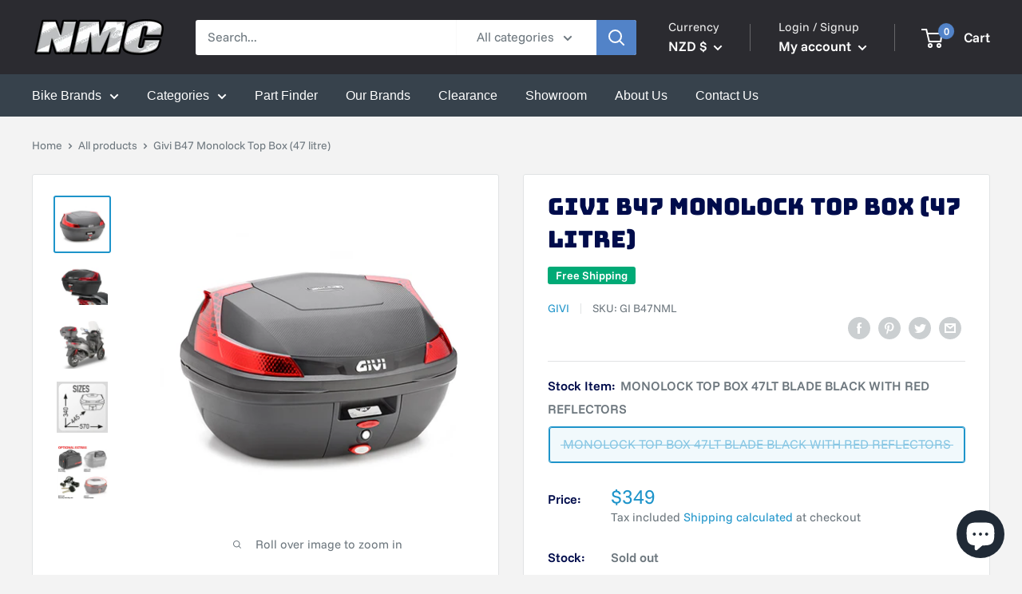

--- FILE ---
content_type: text/html; charset=utf-8
request_url: https://nmconline.nz/products/givi-b47-monolock-top-box
body_size: 48680
content:
<!doctype html>

<html class="no-js" lang="en">
  <head>
    
  <!-- Google Tag Manager -->
<!--     <script>(function(w,d,s,l,i){w[l]=w[l]||[];w[l].push({'gtm.start':
    new Date().getTime(),event:'gtm.js'});var f=d.getElementsByTagName(s)[0],
    j=d.createElement(s),dl=l!='dataLayer'?'&l='+l:'';j.async=true;j.src=
    'https://www.googletagmanager.com/gtm.js?id='+i+dl;f.parentNode.insertBefore(j,f);
    })(window,document,'script','dataLayer','GTM-PQ646J3');</script> -->
  <!-- End Google Tag Manager -->

<!--     <script async src="https://pagead2.googlesyndication.com/pagead/js/adsbygoogle.js?client=ca-pub-5095786645688629" crossorigin="anonymous"></script> -->
    
    <meta charset="utf-8"> 
    <meta http-equiv="X-UA-Compatible" content="IE=edge,chrome=1">
    <meta name="viewport" content="width=device-width, initial-scale=1.0, height=device-height, minimum-scale=1.0, maximum-scale=1.0">
    <meta name="theme-color" content="#1e94ca"><title>Givi B47 Monolock Top Box (47 litre) | NMC Online
</title><meta name="description" content="New to the Givi range of Monolock scooter boxes is the B47 Blade top box.  The B47 offers an alternative to the classic top box with its racy new shape.  Its 47lt capacity means it can hold two open face helmets and it comes with the new Givi hinge system which allows you to close the lid by just pushing on it.  Univer"><link rel="canonical" href="https://nmconline.nz/products/givi-b47-monolock-top-box"><link rel="shortcut icon" href="//nmconline.nz/cdn/shop/files/favicon-2k_96x.png?v=1614395788" type="image/png"><link rel="preload" as="style" href="//nmconline.nz/cdn/shop/t/4/assets/theme.scss.css?v=81758705575406960521764316409">

    <meta property="og:type" content="product">
  <meta property="og:title" content="Givi B47 Monolock Top Box (47 litre)"><meta property="og:image" content="http://nmconline.nz/cdn/shop/products/c7d9f4c7b51c92f2fd8e876fb02df546_1024x.jpg?v=1618180690">
    <meta property="og:image:secure_url" content="https://nmconline.nz/cdn/shop/products/c7d9f4c7b51c92f2fd8e876fb02df546_1024x.jpg?v=1618180690"><meta property="og:image" content="http://nmconline.nz/cdn/shop/products/97c1b8632cff3fe94c5d43d6142c85e2_1024x.jpg?v=1618180690">
    <meta property="og:image:secure_url" content="https://nmconline.nz/cdn/shop/products/97c1b8632cff3fe94c5d43d6142c85e2_1024x.jpg?v=1618180690"><meta property="og:image" content="http://nmconline.nz/cdn/shop/products/3b0b0b799497897daa63fc103e2b3cc7_1024x.jpg?v=1618180690">
    <meta property="og:image:secure_url" content="https://nmconline.nz/cdn/shop/products/3b0b0b799497897daa63fc103e2b3cc7_1024x.jpg?v=1618180690"><meta property="product:price:amount" content="349.00">
  <meta property="product:price:currency" content="NZD"><meta property="og:description" content="New to the Givi range of Monolock scooter boxes is the B47 Blade top box.  The B47 offers an alternative to the classic top box with its racy new shape.  Its 47lt capacity means it can hold two open face helmets and it comes with the new Givi hinge system which allows you to close the lid by just pushing on it.  Univer"><meta property="og:url" content="https://nmconline.nz/products/givi-b47-monolock-top-box">
<meta property="og:site_name" content="NMC Online"><meta name="twitter:card" content="summary"><meta name="twitter:title" content="Givi B47 Monolock Top Box (47 litre)">
  <meta name="twitter:description" content="New to the Givi range of Monolock scooter boxes is the B47 Blade top box.  The B47 offers an alternative to the classic top box with its racy new shape.  Its 47lt capacity means it can hold two open face helmets and it comes with the new Givi hinge system which allows you to close the lid by just pushing on it. 

Universal mounting plate included. Maximum loading of 3kg.
">
  <meta name="twitter:image" content="https://nmconline.nz/cdn/shop/products/c7d9f4c7b51c92f2fd8e876fb02df546_600x600_crop_center.jpg?v=1618180690">
<link rel="preconnect" href="//fonts.shopifycdn.com">
    <link rel="dns-prefetch" href="//productreviews.shopifycdn.com">
    <link rel="dns-prefetch" href="//maps.googleapis.com">
    <link rel="dns-prefetch" href="//maps.gstatic.com">
    

    <script>window.performance && window.performance.mark && window.performance.mark('shopify.content_for_header.start');</script><meta name="google-site-verification" content="TSi6CaS0UG4zyVWGwjNR0-S5G7IlBdwsyy5xaMhDFKg">
<meta name="google-site-verification" content="BN-wLDDz3b2_y-PRiUX1Q78kSLcdBrHdk6_1Ztq7nsc">
<meta name="facebook-domain-verification" content="kf10oeopwex9qaqc8c22kwg6clvc2z">
<meta name="facebook-domain-verification" content="kf10oeopwex9qaqc8c22kwg6clvc2z">
<meta name="facebook-domain-verification" content="3jju3wgbp2i9vt67899hgsgpi0psi5">
<meta name="google-site-verification" content="AbIk8xwFXvXgicgIl1qbx9PkZIU51wArKDkHvJg9vQQ">
<meta id="shopify-digital-wallet" name="shopify-digital-wallet" content="/17661296740/digital_wallets/dialog">
<meta name="shopify-checkout-api-token" content="4728b71b2babc2840280687ae054165e">
<link rel="alternate" type="application/json+oembed" href="https://nmconline.nz/products/givi-b47-monolock-top-box.oembed">
<script async="async" src="/checkouts/internal/preloads.js?locale=en-NZ"></script>
<link rel="preconnect" href="https://shop.app" crossorigin="anonymous">
<script async="async" src="https://shop.app/checkouts/internal/preloads.js?locale=en-NZ&shop_id=17661296740" crossorigin="anonymous"></script>
<script id="apple-pay-shop-capabilities" type="application/json">{"shopId":17661296740,"countryCode":"NZ","currencyCode":"NZD","merchantCapabilities":["supports3DS"],"merchantId":"gid:\/\/shopify\/Shop\/17661296740","merchantName":"NMC Online","requiredBillingContactFields":["postalAddress","email"],"requiredShippingContactFields":["postalAddress","email"],"shippingType":"shipping","supportedNetworks":["visa","masterCard"],"total":{"type":"pending","label":"NMC Online","amount":"1.00"},"shopifyPaymentsEnabled":true,"supportsSubscriptions":true}</script>
<script id="shopify-features" type="application/json">{"accessToken":"4728b71b2babc2840280687ae054165e","betas":["rich-media-storefront-analytics"],"domain":"nmconline.nz","predictiveSearch":true,"shopId":17661296740,"locale":"en"}</script>
<script>var Shopify = Shopify || {};
Shopify.shop = "nelson-motorcycles.myshopify.com";
Shopify.locale = "en";
Shopify.currency = {"active":"NZD","rate":"1.0"};
Shopify.country = "NZ";
Shopify.theme = {"name":"New NMC Theme","id":79931605092,"schema_name":"NMC Theme V2","schema_version":"1.8.2","theme_store_id":871,"role":"main"};
Shopify.theme.handle = "null";
Shopify.theme.style = {"id":null,"handle":null};
Shopify.cdnHost = "nmconline.nz/cdn";
Shopify.routes = Shopify.routes || {};
Shopify.routes.root = "/";</script>
<script type="module">!function(o){(o.Shopify=o.Shopify||{}).modules=!0}(window);</script>
<script>!function(o){function n(){var o=[];function n(){o.push(Array.prototype.slice.apply(arguments))}return n.q=o,n}var t=o.Shopify=o.Shopify||{};t.loadFeatures=n(),t.autoloadFeatures=n()}(window);</script>
<script>
  window.ShopifyPay = window.ShopifyPay || {};
  window.ShopifyPay.apiHost = "shop.app\/pay";
  window.ShopifyPay.redirectState = null;
</script>
<script id="shop-js-analytics" type="application/json">{"pageType":"product"}</script>
<script defer="defer" async type="module" src="//nmconline.nz/cdn/shopifycloud/shop-js/modules/v2/client.init-shop-cart-sync_DtuiiIyl.en.esm.js"></script>
<script defer="defer" async type="module" src="//nmconline.nz/cdn/shopifycloud/shop-js/modules/v2/chunk.common_CUHEfi5Q.esm.js"></script>
<script type="module">
  await import("//nmconline.nz/cdn/shopifycloud/shop-js/modules/v2/client.init-shop-cart-sync_DtuiiIyl.en.esm.js");
await import("//nmconline.nz/cdn/shopifycloud/shop-js/modules/v2/chunk.common_CUHEfi5Q.esm.js");

  window.Shopify.SignInWithShop?.initShopCartSync?.({"fedCMEnabled":true,"windoidEnabled":true});

</script>
<script>
  window.Shopify = window.Shopify || {};
  if (!window.Shopify.featureAssets) window.Shopify.featureAssets = {};
  window.Shopify.featureAssets['shop-js'] = {"shop-cart-sync":["modules/v2/client.shop-cart-sync_DFoTY42P.en.esm.js","modules/v2/chunk.common_CUHEfi5Q.esm.js"],"init-fed-cm":["modules/v2/client.init-fed-cm_D2UNy1i2.en.esm.js","modules/v2/chunk.common_CUHEfi5Q.esm.js"],"init-shop-email-lookup-coordinator":["modules/v2/client.init-shop-email-lookup-coordinator_BQEe2rDt.en.esm.js","modules/v2/chunk.common_CUHEfi5Q.esm.js"],"shop-cash-offers":["modules/v2/client.shop-cash-offers_3CTtReFF.en.esm.js","modules/v2/chunk.common_CUHEfi5Q.esm.js","modules/v2/chunk.modal_BewljZkx.esm.js"],"shop-button":["modules/v2/client.shop-button_C6oxCjDL.en.esm.js","modules/v2/chunk.common_CUHEfi5Q.esm.js"],"init-windoid":["modules/v2/client.init-windoid_5pix8xhK.en.esm.js","modules/v2/chunk.common_CUHEfi5Q.esm.js"],"avatar":["modules/v2/client.avatar_BTnouDA3.en.esm.js"],"init-shop-cart-sync":["modules/v2/client.init-shop-cart-sync_DtuiiIyl.en.esm.js","modules/v2/chunk.common_CUHEfi5Q.esm.js"],"shop-toast-manager":["modules/v2/client.shop-toast-manager_BYv_8cH1.en.esm.js","modules/v2/chunk.common_CUHEfi5Q.esm.js"],"pay-button":["modules/v2/client.pay-button_FnF9EIkY.en.esm.js","modules/v2/chunk.common_CUHEfi5Q.esm.js"],"shop-login-button":["modules/v2/client.shop-login-button_CH1KUpOf.en.esm.js","modules/v2/chunk.common_CUHEfi5Q.esm.js","modules/v2/chunk.modal_BewljZkx.esm.js"],"init-customer-accounts-sign-up":["modules/v2/client.init-customer-accounts-sign-up_aj7QGgYS.en.esm.js","modules/v2/client.shop-login-button_CH1KUpOf.en.esm.js","modules/v2/chunk.common_CUHEfi5Q.esm.js","modules/v2/chunk.modal_BewljZkx.esm.js"],"init-shop-for-new-customer-accounts":["modules/v2/client.init-shop-for-new-customer-accounts_NbnYRf_7.en.esm.js","modules/v2/client.shop-login-button_CH1KUpOf.en.esm.js","modules/v2/chunk.common_CUHEfi5Q.esm.js","modules/v2/chunk.modal_BewljZkx.esm.js"],"init-customer-accounts":["modules/v2/client.init-customer-accounts_ppedhqCH.en.esm.js","modules/v2/client.shop-login-button_CH1KUpOf.en.esm.js","modules/v2/chunk.common_CUHEfi5Q.esm.js","modules/v2/chunk.modal_BewljZkx.esm.js"],"shop-follow-button":["modules/v2/client.shop-follow-button_CMIBBa6u.en.esm.js","modules/v2/chunk.common_CUHEfi5Q.esm.js","modules/v2/chunk.modal_BewljZkx.esm.js"],"lead-capture":["modules/v2/client.lead-capture_But0hIyf.en.esm.js","modules/v2/chunk.common_CUHEfi5Q.esm.js","modules/v2/chunk.modal_BewljZkx.esm.js"],"checkout-modal":["modules/v2/client.checkout-modal_BBxc70dQ.en.esm.js","modules/v2/chunk.common_CUHEfi5Q.esm.js","modules/v2/chunk.modal_BewljZkx.esm.js"],"shop-login":["modules/v2/client.shop-login_hM3Q17Kl.en.esm.js","modules/v2/chunk.common_CUHEfi5Q.esm.js","modules/v2/chunk.modal_BewljZkx.esm.js"],"payment-terms":["modules/v2/client.payment-terms_CAtGlQYS.en.esm.js","modules/v2/chunk.common_CUHEfi5Q.esm.js","modules/v2/chunk.modal_BewljZkx.esm.js"]};
</script>
<script id="__st">var __st={"a":17661296740,"offset":46800,"reqid":"01865972-4cc3-4e0e-b84e-51dce86b037e-1766247811","pageurl":"nmconline.nz\/products\/givi-b47-monolock-top-box","u":"f314a0aeb073","p":"product","rtyp":"product","rid":6663279804577};</script>
<script>window.ShopifyPaypalV4VisibilityTracking = true;</script>
<script id="captcha-bootstrap">!function(){'use strict';const t='contact',e='account',n='new_comment',o=[[t,t],['blogs',n],['comments',n],[t,'customer']],c=[[e,'customer_login'],[e,'guest_login'],[e,'recover_customer_password'],[e,'create_customer']],r=t=>t.map((([t,e])=>`form[action*='/${t}']:not([data-nocaptcha='true']) input[name='form_type'][value='${e}']`)).join(','),a=t=>()=>t?[...document.querySelectorAll(t)].map((t=>t.form)):[];function s(){const t=[...o],e=r(t);return a(e)}const i='password',u='form_key',d=['recaptcha-v3-token','g-recaptcha-response','h-captcha-response',i],f=()=>{try{return window.sessionStorage}catch{return}},m='__shopify_v',_=t=>t.elements[u];function p(t,e,n=!1){try{const o=window.sessionStorage,c=JSON.parse(o.getItem(e)),{data:r}=function(t){const{data:e,action:n}=t;return t[m]||n?{data:e,action:n}:{data:t,action:n}}(c);for(const[e,n]of Object.entries(r))t.elements[e]&&(t.elements[e].value=n);n&&o.removeItem(e)}catch(o){console.error('form repopulation failed',{error:o})}}const l='form_type',E='cptcha';function T(t){t.dataset[E]=!0}const w=window,h=w.document,L='Shopify',v='ce_forms',y='captcha';let A=!1;((t,e)=>{const n=(g='f06e6c50-85a8-45c8-87d0-21a2b65856fe',I='https://cdn.shopify.com/shopifycloud/storefront-forms-hcaptcha/ce_storefront_forms_captcha_hcaptcha.v1.5.2.iife.js',D={infoText:'Protected by hCaptcha',privacyText:'Privacy',termsText:'Terms'},(t,e,n)=>{const o=w[L][v],c=o.bindForm;if(c)return c(t,g,e,D).then(n);var r;o.q.push([[t,g,e,D],n]),r=I,A||(h.body.append(Object.assign(h.createElement('script'),{id:'captcha-provider',async:!0,src:r})),A=!0)});var g,I,D;w[L]=w[L]||{},w[L][v]=w[L][v]||{},w[L][v].q=[],w[L][y]=w[L][y]||{},w[L][y].protect=function(t,e){n(t,void 0,e),T(t)},Object.freeze(w[L][y]),function(t,e,n,w,h,L){const[v,y,A,g]=function(t,e,n){const i=e?o:[],u=t?c:[],d=[...i,...u],f=r(d),m=r(i),_=r(d.filter((([t,e])=>n.includes(e))));return[a(f),a(m),a(_),s()]}(w,h,L),I=t=>{const e=t.target;return e instanceof HTMLFormElement?e:e&&e.form},D=t=>v().includes(t);t.addEventListener('submit',(t=>{const e=I(t);if(!e)return;const n=D(e)&&!e.dataset.hcaptchaBound&&!e.dataset.recaptchaBound,o=_(e),c=g().includes(e)&&(!o||!o.value);(n||c)&&t.preventDefault(),c&&!n&&(function(t){try{if(!f())return;!function(t){const e=f();if(!e)return;const n=_(t);if(!n)return;const o=n.value;o&&e.removeItem(o)}(t);const e=Array.from(Array(32),(()=>Math.random().toString(36)[2])).join('');!function(t,e){_(t)||t.append(Object.assign(document.createElement('input'),{type:'hidden',name:u})),t.elements[u].value=e}(t,e),function(t,e){const n=f();if(!n)return;const o=[...t.querySelectorAll(`input[type='${i}']`)].map((({name:t})=>t)),c=[...d,...o],r={};for(const[a,s]of new FormData(t).entries())c.includes(a)||(r[a]=s);n.setItem(e,JSON.stringify({[m]:1,action:t.action,data:r}))}(t,e)}catch(e){console.error('failed to persist form',e)}}(e),e.submit())}));const S=(t,e)=>{t&&!t.dataset[E]&&(n(t,e.some((e=>e===t))),T(t))};for(const o of['focusin','change'])t.addEventListener(o,(t=>{const e=I(t);D(e)&&S(e,y())}));const B=e.get('form_key'),M=e.get(l),P=B&&M;t.addEventListener('DOMContentLoaded',(()=>{const t=y();if(P)for(const e of t)e.elements[l].value===M&&p(e,B);[...new Set([...A(),...v().filter((t=>'true'===t.dataset.shopifyCaptcha))])].forEach((e=>S(e,t)))}))}(h,new URLSearchParams(w.location.search),n,t,e,['guest_login'])})(!0,!0)}();</script>
<script integrity="sha256-4kQ18oKyAcykRKYeNunJcIwy7WH5gtpwJnB7kiuLZ1E=" data-source-attribution="shopify.loadfeatures" defer="defer" src="//nmconline.nz/cdn/shopifycloud/storefront/assets/storefront/load_feature-a0a9edcb.js" crossorigin="anonymous"></script>
<script crossorigin="anonymous" defer="defer" src="//nmconline.nz/cdn/shopifycloud/storefront/assets/shopify_pay/storefront-65b4c6d7.js?v=20250812"></script>
<script data-source-attribution="shopify.dynamic_checkout.dynamic.init">var Shopify=Shopify||{};Shopify.PaymentButton=Shopify.PaymentButton||{isStorefrontPortableWallets:!0,init:function(){window.Shopify.PaymentButton.init=function(){};var t=document.createElement("script");t.src="https://nmconline.nz/cdn/shopifycloud/portable-wallets/latest/portable-wallets.en.js",t.type="module",document.head.appendChild(t)}};
</script>
<script data-source-attribution="shopify.dynamic_checkout.buyer_consent">
  function portableWalletsHideBuyerConsent(e){var t=document.getElementById("shopify-buyer-consent"),n=document.getElementById("shopify-subscription-policy-button");t&&n&&(t.classList.add("hidden"),t.setAttribute("aria-hidden","true"),n.removeEventListener("click",e))}function portableWalletsShowBuyerConsent(e){var t=document.getElementById("shopify-buyer-consent"),n=document.getElementById("shopify-subscription-policy-button");t&&n&&(t.classList.remove("hidden"),t.removeAttribute("aria-hidden"),n.addEventListener("click",e))}window.Shopify?.PaymentButton&&(window.Shopify.PaymentButton.hideBuyerConsent=portableWalletsHideBuyerConsent,window.Shopify.PaymentButton.showBuyerConsent=portableWalletsShowBuyerConsent);
</script>
<script>
  function portableWalletsCleanup(e){e&&e.src&&console.error("Failed to load portable wallets script "+e.src);var t=document.querySelectorAll("shopify-accelerated-checkout .shopify-payment-button__skeleton, shopify-accelerated-checkout-cart .wallet-cart-button__skeleton"),e=document.getElementById("shopify-buyer-consent");for(let e=0;e<t.length;e++)t[e].remove();e&&e.remove()}function portableWalletsNotLoadedAsModule(e){e instanceof ErrorEvent&&"string"==typeof e.message&&e.message.includes("import.meta")&&"string"==typeof e.filename&&e.filename.includes("portable-wallets")&&(window.removeEventListener("error",portableWalletsNotLoadedAsModule),window.Shopify.PaymentButton.failedToLoad=e,"loading"===document.readyState?document.addEventListener("DOMContentLoaded",window.Shopify.PaymentButton.init):window.Shopify.PaymentButton.init())}window.addEventListener("error",portableWalletsNotLoadedAsModule);
</script>

<script type="module" src="https://nmconline.nz/cdn/shopifycloud/portable-wallets/latest/portable-wallets.en.js" onError="portableWalletsCleanup(this)" crossorigin="anonymous"></script>
<script nomodule>
  document.addEventListener("DOMContentLoaded", portableWalletsCleanup);
</script>

<link id="shopify-accelerated-checkout-styles" rel="stylesheet" media="screen" href="https://nmconline.nz/cdn/shopifycloud/portable-wallets/latest/accelerated-checkout-backwards-compat.css" crossorigin="anonymous">
<style id="shopify-accelerated-checkout-cart">
        #shopify-buyer-consent {
  margin-top: 1em;
  display: inline-block;
  width: 100%;
}

#shopify-buyer-consent.hidden {
  display: none;
}

#shopify-subscription-policy-button {
  background: none;
  border: none;
  padding: 0;
  text-decoration: underline;
  font-size: inherit;
  cursor: pointer;
}

#shopify-subscription-policy-button::before {
  box-shadow: none;
}

      </style>
<script id="sections-script" data-sections="recommended-for-you" defer="defer" src="//nmconline.nz/cdn/shop/t/4/compiled_assets/scripts.js?102925"></script>
<script>window.performance && window.performance.mark && window.performance.mark('shopify.content_for_header.end');</script>

    
  <script type="application/ld+json">
  {
    "@context": "http://schema.org",
    "@type": "Product",
    "offers": [{
          "@type": "Offer",
          "name": "MONOLOCK TOP BOX 47LT BLADE BLACK WITH RED REFLECTORS",
          "availability":"https://schema.org/OutOfStock",
          "price": 349.0,
          "priceCurrency": "NZD",
          "priceValidUntil": "2025-12-31","sku": "GI B47NML","url": "/products/givi-b47-monolock-top-box/products/givi-b47-monolock-top-box?variant=39627429314721"
        }
],
    "brand": {
      "name": "GIVI"
    },
    "name": "Givi B47 Monolock Top Box (47 litre)",
    "description": "New to the Givi range of Monolock scooter boxes is the B47 Blade top box.  The B47 offers an alternative to the classic top box with its racy new shape.  Its 47lt capacity means it can hold two open face helmets and it comes with the new Givi hinge system which allows you to close the lid by just pushing on it. \n\nUniversal mounting plate included. Maximum loading of 3kg.\n",
    "category": "GIVI LUGGAGEWARE",
    "url": "/products/givi-b47-monolock-top-box/products/givi-b47-monolock-top-box",
    "sku": "GI B47NML",
    "image": {
      "@type": "ImageObject",
      "url": "https://nmconline.nz/cdn/shop/products/c7d9f4c7b51c92f2fd8e876fb02df546_1024x.jpg?v=1618180690",
      "image": "https://nmconline.nz/cdn/shop/products/c7d9f4c7b51c92f2fd8e876fb02df546_1024x.jpg?v=1618180690",
      "name": "B47",
      "width": "1024",
      "height": "1024"
    }
  }
  </script>



  <script type="application/ld+json">
  {
    "@context": "http://schema.org",
    "@type": "BreadcrumbList",
  "itemListElement": [{
      "@type": "ListItem",
      "position": 1,
      "name": "Home",
      "item": "https://nmconline.nz"
    },{
          "@type": "ListItem",
          "position": 2,
          "name": "Givi B47 Monolock Top Box (47 litre)",
          "item": "https://nmconline.nz/products/givi-b47-monolock-top-box"
        }]
  }
  </script>

    
    <script src="http://ajax.googleapis.com/ajax/libs/jquery/3.6.0/jquery.min.js"></script>
	<script src="https://unpkg.com/axios/dist/axios.min.js"></script>
    <script defer src="//nmconline.nz/cdn/shop/t/4/assets/part-finder.min.js?v=168560897338107486961664949409"></script>
	<link rel="stylesheet" href="https://cdnjs.cloudflare.com/ajax/libs/font-awesome/6.1.0/css/all.min.css" integrity="sha512-10/jx2EXwxxWqCLX/hHth/vu2KY3jCF70dCQB8TSgNjbCVAC/8vai53GfMDrO2Emgwccf2pJqxct9ehpzG+MTw==" crossorigin="anonymous" referrerpolicy="no-referrer" />
    
    <!-- Global site tag (gtag.js) - Google Analytics -->
    <script async src="https://www.googletagmanager.com/gtag/js?id=G-PBM2LX4WSZ"></script>
    <script>
      window.dataLayer = window.dataLayer || [];
      function gtag(){dataLayer.push(arguments);}
      gtag('js', new Date());

      gtag('config', 'G-PBM2LX4WSZ');
    </script>   
    
    <!-- Global site tag (gtag.js) - Google Ads: 762651230 -->
    <script async src="https://www.googletagmanager.com/gtag/js?id=AW-762651230"></script>
    <script>
      window.dataLayer = window.dataLayer || [];
      function gtag(){dataLayer.push(arguments);}
      gtag('js', new Date());

      gtag('config', 'AW-762651230');
    </script>
    <!-- Event snippet for Website traffic conversion page -->
    <script>
      gtag('event', 'conversion', {'send_to': 'AW-762651230/G0P5CIiHyvMBEN7E1OsC'});
    </script>

    
    <script>
      // This allows to expose several variables to the global scope, to be used in scripts
      window.theme = {
        pageType: "product",
        cartCount: 0,
        moneyFormat: "${{amount}}",
        moneyWithCurrencyFormat: "${{amount}} NZD",
        showDiscount: true,
        discountMode: "percentage",
        searchMode: "product",
        cartType: "drawer"
      };

      window.routes = {
        rootUrl: "\/",
        cartUrl: "\/cart",
        cartAddUrl: "\/cart\/add",
        cartChangeUrl: "\/cart\/change",
        searchUrl: "\/search",
        productRecommendationsUrl: "\/recommendations\/products"
      };

      window.languages = {
        collectionOnSaleLabel: "Save {{savings}}",
        productFormUnavailable: "Unavailable",
        productFormAddToCart: "Add to cart",
        productFormSoldOut: "Sold out",
        shippingEstimatorNoResults: "No shipping could be found for your address.",
        shippingEstimatorOneResult: "There is one shipping rate for your address:",
        shippingEstimatorMultipleResults: "There are {{count}} shipping rates for your address:",
        shippingEstimatorErrors: "There are some errors:"
      };

      window.lazySizesConfig = {
        loadHidden: false,
        hFac: 0.8,
        expFactor: 3,
        customMedia: {
          '--phone': '(max-width: 640px)',
          '--tablet': '(min-width: 641px) and (max-width: 1023px)',
          '--lap': '(min-width: 1024px)'
        }
      };

      document.documentElement.className = document.documentElement.className.replace('no-js', 'js');
    </script>

    <script src="//nmconline.nz/cdn/shop/t/4/assets/lazysizes.min.js?v=38423348123636194381587163821" async></script><script src="//polyfill-fastly.net/v3/polyfill.min.js?unknown=polyfill&features=fetch,Element.prototype.closest,Element.prototype.matches,Element.prototype.remove,Element.prototype.classList,Array.prototype.includes,Array.prototype.fill,String.prototype.includes,String.prototype.padStart,Object.assign,CustomEvent,Intl,URL,DOMTokenList,IntersectionObserver,IntersectionObserverEntry" defer></script>
    <script src="//nmconline.nz/cdn/shop/t/4/assets/libs.min.js?v=141095812039519903031587163821" defer></script>
    <script src="//nmconline.nz/cdn/shop/t/4/assets/theme.min.js?v=136109282511134679311587163826" defer></script>
    <script src="//nmconline.nz/cdn/shop/t/4/assets/custom.js?v=90373254691674712701587163823" defer></script>

    <link rel="stylesheet" href="//nmconline.nz/cdn/shop/t/4/assets/theme.scss.css?v=81758705575406960521764316409">
    
    <script>
      // Scroll function to toggle hide the main site navbar
      var lastScrollTop;
      window.addEventListener('scroll',function() {
        var scrollTop = window.pageYOffset || document.documentElement.scrollTop;
        if(scrollTop > lastScrollTop && scrollTop > 100) {
          document.getElementById("nav").style.top = '-500px';
        }
        else {
          document.getElementById("nav").style.top = '0';
        }
      	lastScrollTop = scrollTop;
      });
    </script>

    <script>
      (function () {
        window.onpageshow = function() {
          // We force re-freshing the cart content onpageshow, as most browsers will serve a cache copy when hitting the
          // back button, which cause staled data
          document.documentElement.dispatchEvent(new CustomEvent('cart:refresh', {
            bubbles: true
          }));
        };
      })();
    </script>
    <script type="application/ld+json">
    {
      "@context": "https://schema.org",
      "@type": "WebSite",
      "url": "https://nmconline.nz/",
      "potentialAction": {
        "@type": "SearchAction",
        "target": {
          "@type": "EntryPoint",
          "urlTemplate": "https://nmconline.nz/search?q={search_term_string}*"
        },
        "query-input": "required name=search_term_string"
      }
    }
    </script>
    <script type="application/ld+json">
    {
      "@context": "https://schema.org",
      "@type": "Organization",
      "url": "http://nmconline.nz",
      "logo": "https://cdn.shopify.com/s/files/1/0176/6129/6740/files/NMC_9deba2cd-1463-41cf-949f-01680516470e.png"
    }
    </script>
  <script src="https://cdn.shopify.com/extensions/7bc9bb47-adfa-4267-963e-cadee5096caf/inbox-1252/assets/inbox-chat-loader.js" type="text/javascript" defer="defer"></script>
<link href="https://monorail-edge.shopifysvc.com" rel="dns-prefetch">
<script>(function(){if ("sendBeacon" in navigator && "performance" in window) {try {var session_token_from_headers = performance.getEntriesByType('navigation')[0].serverTiming.find(x => x.name == '_s').description;} catch {var session_token_from_headers = undefined;}var session_cookie_matches = document.cookie.match(/_shopify_s=([^;]*)/);var session_token_from_cookie = session_cookie_matches && session_cookie_matches.length === 2 ? session_cookie_matches[1] : "";var session_token = session_token_from_headers || session_token_from_cookie || "";function handle_abandonment_event(e) {var entries = performance.getEntries().filter(function(entry) {return /monorail-edge.shopifysvc.com/.test(entry.name);});if (!window.abandonment_tracked && entries.length === 0) {window.abandonment_tracked = true;var currentMs = Date.now();var navigation_start = performance.timing.navigationStart;var payload = {shop_id: 17661296740,url: window.location.href,navigation_start,duration: currentMs - navigation_start,session_token,page_type: "product"};window.navigator.sendBeacon("https://monorail-edge.shopifysvc.com/v1/produce", JSON.stringify({schema_id: "online_store_buyer_site_abandonment/1.1",payload: payload,metadata: {event_created_at_ms: currentMs,event_sent_at_ms: currentMs}}));}}window.addEventListener('pagehide', handle_abandonment_event);}}());</script>
<script id="web-pixels-manager-setup">(function e(e,d,r,n,o){if(void 0===o&&(o={}),!Boolean(null===(a=null===(i=window.Shopify)||void 0===i?void 0:i.analytics)||void 0===a?void 0:a.replayQueue)){var i,a;window.Shopify=window.Shopify||{};var t=window.Shopify;t.analytics=t.analytics||{};var s=t.analytics;s.replayQueue=[],s.publish=function(e,d,r){return s.replayQueue.push([e,d,r]),!0};try{self.performance.mark("wpm:start")}catch(e){}var l=function(){var e={modern:/Edge?\/(1{2}[4-9]|1[2-9]\d|[2-9]\d{2}|\d{4,})\.\d+(\.\d+|)|Firefox\/(1{2}[4-9]|1[2-9]\d|[2-9]\d{2}|\d{4,})\.\d+(\.\d+|)|Chrom(ium|e)\/(9{2}|\d{3,})\.\d+(\.\d+|)|(Maci|X1{2}).+ Version\/(15\.\d+|(1[6-9]|[2-9]\d|\d{3,})\.\d+)([,.]\d+|)( \(\w+\)|)( Mobile\/\w+|) Safari\/|Chrome.+OPR\/(9{2}|\d{3,})\.\d+\.\d+|(CPU[ +]OS|iPhone[ +]OS|CPU[ +]iPhone|CPU IPhone OS|CPU iPad OS)[ +]+(15[._]\d+|(1[6-9]|[2-9]\d|\d{3,})[._]\d+)([._]\d+|)|Android:?[ /-](13[3-9]|1[4-9]\d|[2-9]\d{2}|\d{4,})(\.\d+|)(\.\d+|)|Android.+Firefox\/(13[5-9]|1[4-9]\d|[2-9]\d{2}|\d{4,})\.\d+(\.\d+|)|Android.+Chrom(ium|e)\/(13[3-9]|1[4-9]\d|[2-9]\d{2}|\d{4,})\.\d+(\.\d+|)|SamsungBrowser\/([2-9]\d|\d{3,})\.\d+/,legacy:/Edge?\/(1[6-9]|[2-9]\d|\d{3,})\.\d+(\.\d+|)|Firefox\/(5[4-9]|[6-9]\d|\d{3,})\.\d+(\.\d+|)|Chrom(ium|e)\/(5[1-9]|[6-9]\d|\d{3,})\.\d+(\.\d+|)([\d.]+$|.*Safari\/(?![\d.]+ Edge\/[\d.]+$))|(Maci|X1{2}).+ Version\/(10\.\d+|(1[1-9]|[2-9]\d|\d{3,})\.\d+)([,.]\d+|)( \(\w+\)|)( Mobile\/\w+|) Safari\/|Chrome.+OPR\/(3[89]|[4-9]\d|\d{3,})\.\d+\.\d+|(CPU[ +]OS|iPhone[ +]OS|CPU[ +]iPhone|CPU IPhone OS|CPU iPad OS)[ +]+(10[._]\d+|(1[1-9]|[2-9]\d|\d{3,})[._]\d+)([._]\d+|)|Android:?[ /-](13[3-9]|1[4-9]\d|[2-9]\d{2}|\d{4,})(\.\d+|)(\.\d+|)|Mobile Safari.+OPR\/([89]\d|\d{3,})\.\d+\.\d+|Android.+Firefox\/(13[5-9]|1[4-9]\d|[2-9]\d{2}|\d{4,})\.\d+(\.\d+|)|Android.+Chrom(ium|e)\/(13[3-9]|1[4-9]\d|[2-9]\d{2}|\d{4,})\.\d+(\.\d+|)|Android.+(UC? ?Browser|UCWEB|U3)[ /]?(15\.([5-9]|\d{2,})|(1[6-9]|[2-9]\d|\d{3,})\.\d+)\.\d+|SamsungBrowser\/(5\.\d+|([6-9]|\d{2,})\.\d+)|Android.+MQ{2}Browser\/(14(\.(9|\d{2,})|)|(1[5-9]|[2-9]\d|\d{3,})(\.\d+|))(\.\d+|)|K[Aa][Ii]OS\/(3\.\d+|([4-9]|\d{2,})\.\d+)(\.\d+|)/},d=e.modern,r=e.legacy,n=navigator.userAgent;return n.match(d)?"modern":n.match(r)?"legacy":"unknown"}(),u="modern"===l?"modern":"legacy",c=(null!=n?n:{modern:"",legacy:""})[u],f=function(e){return[e.baseUrl,"/wpm","/b",e.hashVersion,"modern"===e.buildTarget?"m":"l",".js"].join("")}({baseUrl:d,hashVersion:r,buildTarget:u}),m=function(e){var d=e.version,r=e.bundleTarget,n=e.surface,o=e.pageUrl,i=e.monorailEndpoint;return{emit:function(e){var a=e.status,t=e.errorMsg,s=(new Date).getTime(),l=JSON.stringify({metadata:{event_sent_at_ms:s},events:[{schema_id:"web_pixels_manager_load/3.1",payload:{version:d,bundle_target:r,page_url:o,status:a,surface:n,error_msg:t},metadata:{event_created_at_ms:s}}]});if(!i)return console&&console.warn&&console.warn("[Web Pixels Manager] No Monorail endpoint provided, skipping logging."),!1;try{return self.navigator.sendBeacon.bind(self.navigator)(i,l)}catch(e){}var u=new XMLHttpRequest;try{return u.open("POST",i,!0),u.setRequestHeader("Content-Type","text/plain"),u.send(l),!0}catch(e){return console&&console.warn&&console.warn("[Web Pixels Manager] Got an unhandled error while logging to Monorail."),!1}}}}({version:r,bundleTarget:l,surface:e.surface,pageUrl:self.location.href,monorailEndpoint:e.monorailEndpoint});try{o.browserTarget=l,function(e){var d=e.src,r=e.async,n=void 0===r||r,o=e.onload,i=e.onerror,a=e.sri,t=e.scriptDataAttributes,s=void 0===t?{}:t,l=document.createElement("script"),u=document.querySelector("head"),c=document.querySelector("body");if(l.async=n,l.src=d,a&&(l.integrity=a,l.crossOrigin="anonymous"),s)for(var f in s)if(Object.prototype.hasOwnProperty.call(s,f))try{l.dataset[f]=s[f]}catch(e){}if(o&&l.addEventListener("load",o),i&&l.addEventListener("error",i),u)u.appendChild(l);else{if(!c)throw new Error("Did not find a head or body element to append the script");c.appendChild(l)}}({src:f,async:!0,onload:function(){if(!function(){var e,d;return Boolean(null===(d=null===(e=window.Shopify)||void 0===e?void 0:e.analytics)||void 0===d?void 0:d.initialized)}()){var d=window.webPixelsManager.init(e)||void 0;if(d){var r=window.Shopify.analytics;r.replayQueue.forEach((function(e){var r=e[0],n=e[1],o=e[2];d.publishCustomEvent(r,n,o)})),r.replayQueue=[],r.publish=d.publishCustomEvent,r.visitor=d.visitor,r.initialized=!0}}},onerror:function(){return m.emit({status:"failed",errorMsg:"".concat(f," has failed to load")})},sri:function(e){var d=/^sha384-[A-Za-z0-9+/=]+$/;return"string"==typeof e&&d.test(e)}(c)?c:"",scriptDataAttributes:o}),m.emit({status:"loading"})}catch(e){m.emit({status:"failed",errorMsg:(null==e?void 0:e.message)||"Unknown error"})}}})({shopId: 17661296740,storefrontBaseUrl: "https://nmconline.nz",extensionsBaseUrl: "https://extensions.shopifycdn.com/cdn/shopifycloud/web-pixels-manager",monorailEndpoint: "https://monorail-edge.shopifysvc.com/unstable/produce_batch",surface: "storefront-renderer",enabledBetaFlags: ["2dca8a86"],webPixelsConfigList: [{"id":"561840289","configuration":"{\"config\":\"{\\\"pixel_id\\\":\\\"AW-762651230\\\",\\\"target_country\\\":\\\"NZ\\\",\\\"gtag_events\\\":[{\\\"type\\\":\\\"search\\\",\\\"action_label\\\":\\\"AW-762651230\\\/-xnRCJHW_9ADEN7E1OsC\\\"},{\\\"type\\\":\\\"begin_checkout\\\",\\\"action_label\\\":\\\"AW-762651230\\\/S5JTCLzU_9ADEN7E1OsC\\\"},{\\\"type\\\":\\\"view_item\\\",\\\"action_label\\\":[\\\"AW-762651230\\\/eESGCLbU_9ADEN7E1OsC\\\",\\\"MC-99NZ53TP0R\\\"]},{\\\"type\\\":\\\"purchase\\\",\\\"action_label\\\":[\\\"AW-762651230\\\/2fQ4CLPU_9ADEN7E1OsC\\\",\\\"MC-99NZ53TP0R\\\"]},{\\\"type\\\":\\\"page_view\\\",\\\"action_label\\\":[\\\"AW-762651230\\\/TtfnCLDU_9ADEN7E1OsC\\\",\\\"MC-99NZ53TP0R\\\"]},{\\\"type\\\":\\\"add_payment_info\\\",\\\"action_label\\\":\\\"AW-762651230\\\/vMW0CJTW_9ADEN7E1OsC\\\"},{\\\"type\\\":\\\"add_to_cart\\\",\\\"action_label\\\":\\\"AW-762651230\\\/Ts8eCLnU_9ADEN7E1OsC\\\"}],\\\"enable_monitoring_mode\\\":false}\"}","eventPayloadVersion":"v1","runtimeContext":"OPEN","scriptVersion":"b2a88bafab3e21179ed38636efcd8a93","type":"APP","apiClientId":1780363,"privacyPurposes":[],"dataSharingAdjustments":{"protectedCustomerApprovalScopes":["read_customer_address","read_customer_email","read_customer_name","read_customer_personal_data","read_customer_phone"]}},{"id":"148013217","configuration":"{\"pixel_id\":\"1078575046036158\",\"pixel_type\":\"facebook_pixel\",\"metaapp_system_user_token\":\"-\"}","eventPayloadVersion":"v1","runtimeContext":"OPEN","scriptVersion":"ca16bc87fe92b6042fbaa3acc2fbdaa6","type":"APP","apiClientId":2329312,"privacyPurposes":["ANALYTICS","MARKETING","SALE_OF_DATA"],"dataSharingAdjustments":{"protectedCustomerApprovalScopes":["read_customer_address","read_customer_email","read_customer_name","read_customer_personal_data","read_customer_phone"]}},{"id":"shopify-app-pixel","configuration":"{}","eventPayloadVersion":"v1","runtimeContext":"STRICT","scriptVersion":"0450","apiClientId":"shopify-pixel","type":"APP","privacyPurposes":["ANALYTICS","MARKETING"]},{"id":"shopify-custom-pixel","eventPayloadVersion":"v1","runtimeContext":"LAX","scriptVersion":"0450","apiClientId":"shopify-pixel","type":"CUSTOM","privacyPurposes":["ANALYTICS","MARKETING"]}],isMerchantRequest: false,initData: {"shop":{"name":"NMC Online","paymentSettings":{"currencyCode":"NZD"},"myshopifyDomain":"nelson-motorcycles.myshopify.com","countryCode":"NZ","storefrontUrl":"https:\/\/nmconline.nz"},"customer":null,"cart":null,"checkout":null,"productVariants":[{"price":{"amount":349.0,"currencyCode":"NZD"},"product":{"title":"Givi B47 Monolock Top Box (47 litre)","vendor":"GIVI","id":"6663279804577","untranslatedTitle":"Givi B47 Monolock Top Box (47 litre)","url":"\/products\/givi-b47-monolock-top-box","type":"GIVI LUGGAGEWARE"},"id":"39627429314721","image":{"src":"\/\/nmconline.nz\/cdn\/shop\/products\/97c1b8632cff3fe94c5d43d6142c85e2.jpg?v=1618180690"},"sku":"GI B47NML","title":"MONOLOCK TOP BOX 47LT BLADE BLACK WITH RED REFLECTORS","untranslatedTitle":"MONOLOCK TOP BOX 47LT BLADE BLACK WITH RED REFLECTORS"}],"purchasingCompany":null},},"https://nmconline.nz/cdn","1e0b1122w61c904dfpc855754am2b403ea2",{"modern":"","legacy":""},{"shopId":"17661296740","storefrontBaseUrl":"https:\/\/nmconline.nz","extensionBaseUrl":"https:\/\/extensions.shopifycdn.com\/cdn\/shopifycloud\/web-pixels-manager","surface":"storefront-renderer","enabledBetaFlags":"[\"2dca8a86\"]","isMerchantRequest":"false","hashVersion":"1e0b1122w61c904dfpc855754am2b403ea2","publish":"custom","events":"[[\"page_viewed\",{}],[\"product_viewed\",{\"productVariant\":{\"price\":{\"amount\":349.0,\"currencyCode\":\"NZD\"},\"product\":{\"title\":\"Givi B47 Monolock Top Box (47 litre)\",\"vendor\":\"GIVI\",\"id\":\"6663279804577\",\"untranslatedTitle\":\"Givi B47 Monolock Top Box (47 litre)\",\"url\":\"\/products\/givi-b47-monolock-top-box\",\"type\":\"GIVI LUGGAGEWARE\"},\"id\":\"39627429314721\",\"image\":{\"src\":\"\/\/nmconline.nz\/cdn\/shop\/products\/97c1b8632cff3fe94c5d43d6142c85e2.jpg?v=1618180690\"},\"sku\":\"GI B47NML\",\"title\":\"MONOLOCK TOP BOX 47LT BLADE BLACK WITH RED REFLECTORS\",\"untranslatedTitle\":\"MONOLOCK TOP BOX 47LT BLADE BLACK WITH RED REFLECTORS\"}}]]"});</script><script>
  window.ShopifyAnalytics = window.ShopifyAnalytics || {};
  window.ShopifyAnalytics.meta = window.ShopifyAnalytics.meta || {};
  window.ShopifyAnalytics.meta.currency = 'NZD';
  var meta = {"product":{"id":6663279804577,"gid":"gid:\/\/shopify\/Product\/6663279804577","vendor":"GIVI","type":"GIVI LUGGAGEWARE","variants":[{"id":39627429314721,"price":34900,"name":"Givi B47 Monolock Top Box (47 litre) - MONOLOCK TOP BOX 47LT BLADE BLACK WITH RED REFLECTORS","public_title":"MONOLOCK TOP BOX 47LT BLADE BLACK WITH RED REFLECTORS","sku":"GI B47NML"}],"remote":false},"page":{"pageType":"product","resourceType":"product","resourceId":6663279804577}};
  for (var attr in meta) {
    window.ShopifyAnalytics.meta[attr] = meta[attr];
  }
</script>
<script class="analytics">
  (function () {
    var customDocumentWrite = function(content) {
      var jquery = null;

      if (window.jQuery) {
        jquery = window.jQuery;
      } else if (window.Checkout && window.Checkout.$) {
        jquery = window.Checkout.$;
      }

      if (jquery) {
        jquery('body').append(content);
      }
    };

    var hasLoggedConversion = function(token) {
      if (token) {
        return document.cookie.indexOf('loggedConversion=' + token) !== -1;
      }
      return false;
    }

    var setCookieIfConversion = function(token) {
      if (token) {
        var twoMonthsFromNow = new Date(Date.now());
        twoMonthsFromNow.setMonth(twoMonthsFromNow.getMonth() + 2);

        document.cookie = 'loggedConversion=' + token + '; expires=' + twoMonthsFromNow;
      }
    }

    var trekkie = window.ShopifyAnalytics.lib = window.trekkie = window.trekkie || [];
    if (trekkie.integrations) {
      return;
    }
    trekkie.methods = [
      'identify',
      'page',
      'ready',
      'track',
      'trackForm',
      'trackLink'
    ];
    trekkie.factory = function(method) {
      return function() {
        var args = Array.prototype.slice.call(arguments);
        args.unshift(method);
        trekkie.push(args);
        return trekkie;
      };
    };
    for (var i = 0; i < trekkie.methods.length; i++) {
      var key = trekkie.methods[i];
      trekkie[key] = trekkie.factory(key);
    }
    trekkie.load = function(config) {
      trekkie.config = config || {};
      trekkie.config.initialDocumentCookie = document.cookie;
      var first = document.getElementsByTagName('script')[0];
      var script = document.createElement('script');
      script.type = 'text/javascript';
      script.onerror = function(e) {
        var scriptFallback = document.createElement('script');
        scriptFallback.type = 'text/javascript';
        scriptFallback.onerror = function(error) {
                var Monorail = {
      produce: function produce(monorailDomain, schemaId, payload) {
        var currentMs = new Date().getTime();
        var event = {
          schema_id: schemaId,
          payload: payload,
          metadata: {
            event_created_at_ms: currentMs,
            event_sent_at_ms: currentMs
          }
        };
        return Monorail.sendRequest("https://" + monorailDomain + "/v1/produce", JSON.stringify(event));
      },
      sendRequest: function sendRequest(endpointUrl, payload) {
        // Try the sendBeacon API
        if (window && window.navigator && typeof window.navigator.sendBeacon === 'function' && typeof window.Blob === 'function' && !Monorail.isIos12()) {
          var blobData = new window.Blob([payload], {
            type: 'text/plain'
          });

          if (window.navigator.sendBeacon(endpointUrl, blobData)) {
            return true;
          } // sendBeacon was not successful

        } // XHR beacon

        var xhr = new XMLHttpRequest();

        try {
          xhr.open('POST', endpointUrl);
          xhr.setRequestHeader('Content-Type', 'text/plain');
          xhr.send(payload);
        } catch (e) {
          console.log(e);
        }

        return false;
      },
      isIos12: function isIos12() {
        return window.navigator.userAgent.lastIndexOf('iPhone; CPU iPhone OS 12_') !== -1 || window.navigator.userAgent.lastIndexOf('iPad; CPU OS 12_') !== -1;
      }
    };
    Monorail.produce('monorail-edge.shopifysvc.com',
      'trekkie_storefront_load_errors/1.1',
      {shop_id: 17661296740,
      theme_id: 79931605092,
      app_name: "storefront",
      context_url: window.location.href,
      source_url: "//nmconline.nz/cdn/s/trekkie.storefront.4b0d51228c8d1703f19d66468963c9de55bf59b0.min.js"});

        };
        scriptFallback.async = true;
        scriptFallback.src = '//nmconline.nz/cdn/s/trekkie.storefront.4b0d51228c8d1703f19d66468963c9de55bf59b0.min.js';
        first.parentNode.insertBefore(scriptFallback, first);
      };
      script.async = true;
      script.src = '//nmconline.nz/cdn/s/trekkie.storefront.4b0d51228c8d1703f19d66468963c9de55bf59b0.min.js';
      first.parentNode.insertBefore(script, first);
    };
    trekkie.load(
      {"Trekkie":{"appName":"storefront","development":false,"defaultAttributes":{"shopId":17661296740,"isMerchantRequest":null,"themeId":79931605092,"themeCityHash":"15518540329249051550","contentLanguage":"en","currency":"NZD","eventMetadataId":"26e74017-5429-496d-8e7f-90b1d642791c"},"isServerSideCookieWritingEnabled":true,"monorailRegion":"shop_domain","enabledBetaFlags":["65f19447"]},"Session Attribution":{},"S2S":{"facebookCapiEnabled":true,"source":"trekkie-storefront-renderer","apiClientId":580111}}
    );

    var loaded = false;
    trekkie.ready(function() {
      if (loaded) return;
      loaded = true;

      window.ShopifyAnalytics.lib = window.trekkie;

      var originalDocumentWrite = document.write;
      document.write = customDocumentWrite;
      try { window.ShopifyAnalytics.merchantGoogleAnalytics.call(this); } catch(error) {};
      document.write = originalDocumentWrite;

      window.ShopifyAnalytics.lib.page(null,{"pageType":"product","resourceType":"product","resourceId":6663279804577,"shopifyEmitted":true});

      var match = window.location.pathname.match(/checkouts\/(.+)\/(thank_you|post_purchase)/)
      var token = match? match[1]: undefined;
      if (!hasLoggedConversion(token)) {
        setCookieIfConversion(token);
        window.ShopifyAnalytics.lib.track("Viewed Product",{"currency":"NZD","variantId":39627429314721,"productId":6663279804577,"productGid":"gid:\/\/shopify\/Product\/6663279804577","name":"Givi B47 Monolock Top Box (47 litre) - MONOLOCK TOP BOX 47LT BLADE BLACK WITH RED REFLECTORS","price":"349.00","sku":"GI B47NML","brand":"GIVI","variant":"MONOLOCK TOP BOX 47LT BLADE BLACK WITH RED REFLECTORS","category":"GIVI LUGGAGEWARE","nonInteraction":true,"remote":false},undefined,undefined,{"shopifyEmitted":true});
      window.ShopifyAnalytics.lib.track("monorail:\/\/trekkie_storefront_viewed_product\/1.1",{"currency":"NZD","variantId":39627429314721,"productId":6663279804577,"productGid":"gid:\/\/shopify\/Product\/6663279804577","name":"Givi B47 Monolock Top Box (47 litre) - MONOLOCK TOP BOX 47LT BLADE BLACK WITH RED REFLECTORS","price":"349.00","sku":"GI B47NML","brand":"GIVI","variant":"MONOLOCK TOP BOX 47LT BLADE BLACK WITH RED REFLECTORS","category":"GIVI LUGGAGEWARE","nonInteraction":true,"remote":false,"referer":"https:\/\/nmconline.nz\/products\/givi-b47-monolock-top-box"});
      }
    });


        var eventsListenerScript = document.createElement('script');
        eventsListenerScript.async = true;
        eventsListenerScript.src = "//nmconline.nz/cdn/shopifycloud/storefront/assets/shop_events_listener-3da45d37.js";
        document.getElementsByTagName('head')[0].appendChild(eventsListenerScript);

})();</script>
  <script>
  if (!window.ga || (window.ga && typeof window.ga !== 'function')) {
    window.ga = function ga() {
      (window.ga.q = window.ga.q || []).push(arguments);
      if (window.Shopify && window.Shopify.analytics && typeof window.Shopify.analytics.publish === 'function') {
        window.Shopify.analytics.publish("ga_stub_called", {}, {sendTo: "google_osp_migration"});
      }
      console.error("Shopify's Google Analytics stub called with:", Array.from(arguments), "\nSee https://help.shopify.com/manual/promoting-marketing/pixels/pixel-migration#google for more information.");
    };
    if (window.Shopify && window.Shopify.analytics && typeof window.Shopify.analytics.publish === 'function') {
      window.Shopify.analytics.publish("ga_stub_initialized", {}, {sendTo: "google_osp_migration"});
    }
  }
</script>
<script
  defer
  src="https://nmconline.nz/cdn/shopifycloud/perf-kit/shopify-perf-kit-2.1.2.min.js"
  data-application="storefront-renderer"
  data-shop-id="17661296740"
  data-render-region="gcp-us-central1"
  data-page-type="product"
  data-theme-instance-id="79931605092"
  data-theme-name="NMC Theme V2"
  data-theme-version="1.8.2"
  data-monorail-region="shop_domain"
  data-resource-timing-sampling-rate="10"
  data-shs="true"
  data-shs-beacon="true"
  data-shs-export-with-fetch="true"
  data-shs-logs-sample-rate="1"
  data-shs-beacon-endpoint="https://nmconline.nz/api/collect"
></script>
</head>

  <body class="warehouse--v1  template-product" data-instant-intensity="viewport">
    <!-- Google Tag Manager (noscript) -->
    <!--     <noscript><iframe src="https://www.googletagmanager.com/ns.html?id=GTM-PQ646J3" height="0" width="0" style="display:none;visibility:hidden"></iframe></noscript> -->
    <!-- End Google Tag Manager (noscript) -->
    <span class="loading-bar"></span>

    <div id="shopify-section-announcement-bar" class="shopify-section"></div>
<div id="shopify-section-popups" class="shopify-section"><div data-section-id="popups" data-section-type="popups"></div>

</div>
<div id="shopify-section-header" class="shopify-section"><section data-section-id="header" data-section-type="header" data-section-settings='{
  "navigationLayout": "inline",
  "desktopOpenTrigger": "hover",
  "useStickyHeader": true
}'>
  <header class="header header--inline " role="banner">
    <div class="container">
      <div class="header__inner"><nav class="header__mobile-nav hidden-lap-and-up">
            <button class="header__mobile-nav-toggle icon-state touch-area" data-action="toggle-menu" aria-expanded="false" aria-haspopup="true" aria-controls="mobile-menu" aria-label="Open menu">
              <span class="icon-state__primary"><svg class="icon icon--hamburger-mobile" viewBox="0 0 20 16" role="presentation">
      <path d="M0 14h20v2H0v-2zM0 0h20v2H0V0zm0 7h20v2H0V7z" fill="currentColor" fill-rule="evenodd"></path>
    </svg></span>
              <span class="icon-state__secondary"><svg class="icon icon--close" viewBox="0 0 19 19" role="presentation">
      <path d="M9.1923882 8.39339828l7.7781745-7.7781746 1.4142136 1.41421357-7.7781746 7.77817459 7.7781746 7.77817456L16.9705627 19l-7.7781745-7.7781746L1.41421356 19 0 17.5857864l7.7781746-7.77817456L0 2.02943725 1.41421356.61522369 9.1923882 8.39339828z" fill="currentColor" fill-rule="evenodd"></path>
    </svg></span>
            </button><div id="mobile-menu" class="mobile-menu" aria-hidden="true"><svg class="icon icon--nav-triangle-borderless" viewBox="0 0 20 9" role="presentation">
      <path d="M.47108938 9c.2694725-.26871321.57077721-.56867841.90388257-.89986354C3.12384116 6.36134886 5.74788116 3.76338565 9.2467995.30653888c.4145057-.4095171 1.0844277-.40860098 1.4977971.00205122L19.4935156 9H.47108938z" fill="#ffffff"></path>
    </svg><div class="mobile-menu__inner">
    <div class="mobile-menu__panel">
      <div class="mobile-menu__section">
        <ul class="mobile-menu__nav" data-type="menu"><li class="mobile-menu__nav-item"><button class="mobile-menu__nav-link" data-type="menuitem" aria-haspopup="true" aria-expanded="false" aria-controls="mobile-panel-0" data-action="open-panel">Bike Brands<svg class="icon icon--arrow-right" viewBox="0 0 8 12" role="presentation">
      <path stroke="currentColor" stroke-width="2" d="M2 2l4 4-4 4" fill="none" stroke-linecap="square"></path>
    </svg></button></li><li class="mobile-menu__nav-item"><button class="mobile-menu__nav-link" data-type="menuitem" aria-haspopup="true" aria-expanded="false" aria-controls="mobile-panel-1" data-action="open-panel">Categories<svg class="icon icon--arrow-right" viewBox="0 0 8 12" role="presentation">
      <path stroke="currentColor" stroke-width="2" d="M2 2l4 4-4 4" fill="none" stroke-linecap="square"></path>
    </svg></button></li><li class="mobile-menu__nav-item"><a href="/pages/part-finder" class="mobile-menu__nav-link" data-type="menuitem">Part Finder</a></li><li class="mobile-menu__nav-item"><a href="/pages/brands" class="mobile-menu__nav-link" data-type="menuitem">Our Brands</a></li><li class="mobile-menu__nav-item"><a href="/collections/clearance" class="mobile-menu__nav-link" data-type="menuitem">Clearance</a></li><li class="mobile-menu__nav-item"><a href="https://www.trademe.co.nz/members/listings.aspx?member=4029662" class="mobile-menu__nav-link" data-type="menuitem">Showroom</a></li><li class="mobile-menu__nav-item"><a href="/pages/about" class="mobile-menu__nav-link" data-type="menuitem">About Us</a></li><li class="mobile-menu__nav-item"><a href="/pages/contact" class="mobile-menu__nav-link" data-type="menuitem">Contact Us</a></li></ul>
      </div><div class="mobile-menu__section mobile-menu__section--loose">
          <p class="mobile-menu__section-title heading h5">Contact Us</p><div class="mobile-menu__help-wrapper"><svg class="icon icon--bi-phone" viewBox="0 0 24 24" role="presentation">
      <g stroke-width="2" fill="none" fill-rule="evenodd" stroke-linecap="square">
        <path d="M17 15l-3 3-8-8 3-3-5-5-3 3c0 9.941 8.059 18 18 18l3-3-5-5z" stroke="#000c4b"></path>
        <path d="M14 1c4.971 0 9 4.029 9 9m-9-5c2.761 0 5 2.239 5 5" stroke="#1e94ca"></path>
      </g>
    </svg><span>Call us 03 5483786</span>
            </div><div class="mobile-menu__help-wrapper"><svg class="icon icon--bi-email" viewBox="0 0 22 22" role="presentation">
      <g fill="none" fill-rule="evenodd">
        <path stroke="#1e94ca" d="M.916667 10.08333367l3.66666667-2.65833334v4.65849997zm20.1666667 0L17.416667 7.42500033v4.65849997z"></path>
        <path stroke="#000c4b" stroke-width="2" d="M4.58333367 7.42500033L.916667 10.08333367V21.0833337h20.1666667V10.08333367L17.416667 7.42500033"></path>
        <path stroke="#000c4b" stroke-width="2" d="M4.58333367 12.1000003V.916667H17.416667v11.1833333m-16.5-2.01666663L21.0833337 21.0833337m0-11.00000003L11.0000003 15.5833337"></path>
        <path d="M8.25000033 5.50000033h5.49999997M8.25000033 9.166667h5.49999997" stroke="#1e94ca" stroke-width="2" stroke-linecap="square"></path>
      </g>
    </svg><a href="mailto:info@nelsonmotorcycles.co.nz">info@nelsonmotorcycles.co.nz</a>
              
            </div></div><div class="mobile-menu__section mobile-menu__section--loose">
          <p class="mobile-menu__section-title heading h5">Follow Us</p><ul class="social-media__item-list social-media__item-list--stack list--unstyled">
    <li class="social-media__item social-media__item--facebook">
      <a href="https://www.facebook.com/nelsonmotorcycle/" target="_blank" rel="noopener" aria-label="Follow us on Facebook"><svg class="icon icon--facebook" viewBox="0 0 30 30">
      <path d="M15 30C6.71572875 30 0 23.2842712 0 15 0 6.71572875 6.71572875 0 15 0c8.2842712 0 15 6.71572875 15 15 0 8.2842712-6.7157288 15-15 15zm3.2142857-17.1429611h-2.1428678v-2.1425646c0-.5852979.8203285-1.07160109 1.0714928-1.07160109h1.071375v-2.1428925h-2.1428678c-2.3564786 0-3.2142536 1.98610393-3.2142536 3.21449359v2.1425646h-1.0714822l.0032143 2.1528011 1.0682679-.0099086v7.499969h3.2142536v-7.499969h2.1428678v-2.1428925z" fill="currentColor" fill-rule="evenodd"></path>
    </svg>Facebook</a>
    </li>

    
<li class="social-media__item social-media__item--instagram">
      <a href="https://www.instagram.com/nelsonmotorcyles/" target="_blank" rel="noopener" aria-label="Follow us on Instagram"><svg class="icon icon--instagram" role="presentation" viewBox="0 0 30 30">
      <path d="M15 30C6.71572875 30 0 23.2842712 0 15 0 6.71572875 6.71572875 0 15 0c8.2842712 0 15 6.71572875 15 15 0 8.2842712-6.7157288 15-15 15zm.0000159-23.03571429c-2.1823849 0-2.4560363.00925037-3.3131306.0483571-.8553081.03901103-1.4394529.17486384-1.9505835.37352345-.52841925.20532625-.9765517.48009406-1.42331254.926823-.44672894.44676084-.72149675.89489329-.926823 1.42331254-.19865961.5111306-.33451242 1.0952754-.37352345 1.9505835-.03910673.8570943-.0483571 1.1307457-.0483571 3.3131306 0 2.1823531.00925037 2.4560045.0483571 3.3130988.03901103.8553081.17486384 1.4394529.37352345 1.9505835.20532625.5284193.48009406.9765517.926823 1.4233125.44676084.446729.89489329.7214968 1.42331254.9268549.5111306.1986278 1.0952754.3344806 1.9505835.3734916.8570943.0391067 1.1307457.0483571 3.3131306.0483571 2.1823531 0 2.4560045-.0092504 3.3130988-.0483571.8553081-.039011 1.4394529-.1748638 1.9505835-.3734916.5284193-.2053581.9765517-.4801259 1.4233125-.9268549.446729-.4467608.7214968-.8948932.9268549-1.4233125.1986278-.5111306.3344806-1.0952754.3734916-1.9505835.0391067-.8570943.0483571-1.1307457.0483571-3.3130988 0-2.1823849-.0092504-2.4560363-.0483571-3.3131306-.039011-.8553081-.1748638-1.4394529-.3734916-1.9505835-.2053581-.52841925-.4801259-.9765517-.9268549-1.42331254-.4467608-.44672894-.8948932-.72149675-1.4233125-.926823-.5111306-.19865961-1.0952754-.33451242-1.9505835-.37352345-.8570943-.03910673-1.1307457-.0483571-3.3130988-.0483571zm0 1.44787387c2.1456068 0 2.3997686.00819774 3.2471022.04685789.7834742.03572556 1.2089592.1666342 1.4921162.27668167.3750864.14577303.6427729.31990322.9239522.60111439.2812111.28117926.4553413.54886575.6011144.92395217.1100474.283157.2409561.708642.2766816 1.4921162.0386602.8473336.0468579 1.1014954.0468579 3.247134 0 2.1456068-.0081977 2.3997686-.0468579 3.2471022-.0357255.7834742-.1666342 1.2089592-.2766816 1.4921162-.1457731.3750864-.3199033.6427729-.6011144.9239522-.2811793.2812111-.5488658.4553413-.9239522.6011144-.283157.1100474-.708642.2409561-1.4921162.2766816-.847206.0386602-1.1013359.0468579-3.2471022.0468579-2.1457981 0-2.3998961-.0081977-3.247134-.0468579-.7834742-.0357255-1.2089592-.1666342-1.4921162-.2766816-.37508642-.1457731-.64277291-.3199033-.92395217-.6011144-.28117927-.2811793-.45534136-.5488658-.60111439-.9239522-.11004747-.283157-.24095611-.708642-.27668167-1.4921162-.03866015-.8473336-.04685789-1.1014954-.04685789-3.2471022 0-2.1456386.00819774-2.3998004.04685789-3.247134.03572556-.7834742.1666342-1.2089592.27668167-1.4921162.14577303-.37508642.31990322-.64277291.60111439-.92395217.28117926-.28121117.54886575-.45534136.92395217-.60111439.283157-.11004747.708642-.24095611 1.4921162-.27668167.8473336-.03866015 1.1014954-.04685789 3.247134-.04685789zm0 9.26641182c-1.479357 0-2.6785873-1.1992303-2.6785873-2.6785555 0-1.479357 1.1992303-2.6785873 2.6785873-2.6785873 1.4793252 0 2.6785555 1.1992303 2.6785555 2.6785873 0 1.4793252-1.1992303 2.6785555-2.6785555 2.6785555zm0-6.8050167c-2.2790034 0-4.1264612 1.8474578-4.1264612 4.1264612 0 2.2789716 1.8474578 4.1264294 4.1264612 4.1264294 2.2789716 0 4.1264294-1.8474578 4.1264294-4.1264294 0-2.2790034-1.8474578-4.1264612-4.1264294-4.1264612zm5.2537621-.1630297c0-.532566-.431737-.96430298-.964303-.96430298-.532534 0-.964271.43173698-.964271.96430298 0 .5325659.431737.964271.964271.964271.532566 0 .964303-.4317051.964303-.964271z" fill="currentColor" fill-rule="evenodd"></path>
    </svg>Instagram</a>
    </li>

    
<li class="social-media__item social-media__item--youtube">
      <a href="https://www.youtube.com/channel/UCr7_19gQYtobPdCYzy1tmlg" target="_blank" rel="noopener" aria-label="Follow us on YouTube"><svg class="icon icon--youtube" role="presentation" viewBox="0 0 30 30">
      <path d="M15 30c8.2842712 0 15-6.7157288 15-15 0-8.28427125-6.7157288-15-15-15C6.71572875 0 0 6.71572875 0 15c0 8.2842712 6.71572875 15 15 15zm7.6656364-18.7823145C23 12.443121 23 15 23 15s0 2.5567903-.3343636 3.7824032c-.184.6760565-.7260909 1.208492-1.4145455 1.3892823C20.0033636 20.5 15 20.5 15 20.5s-5.00336364 0-6.25109091-.3283145c-.68836364-.1807903-1.23054545-.7132258-1.41454545-1.3892823C7 17.5567903 7 15 7 15s0-2.556879.33436364-3.7823145c.184-.6761452.72618181-1.2085807 1.41454545-1.38928227C9.99663636 9.5 15 9.5 15 9.5s5.0033636 0 6.2510909.32840323c.6884546.18070157 1.2305455.71313707 1.4145455 1.38928227zm-9.302 6.103758l4.1818181-2.3213548-4.1818181-2.3215322v4.642887z" fill="currentColor" fill-rule="evenodd"></path>
    </svg>YouTube</a>
    </li>

    

  </ul></div></div><div id="mobile-panel-0" class="mobile-menu__panel is-nested">
          <div class="mobile-menu__section is-sticky">
            <button class="mobile-menu__back-button" data-action="close-panel"><svg class="icon icon--arrow-left" viewBox="0 0 8 12" role="presentation">
      <path stroke="currentColor" stroke-width="2" d="M6 10L2 6l4-4" fill="none" stroke-linecap="square"></path>
    </svg> Back</button>
          </div>

          <div class="mobile-menu__section"><div class="mobile-menu__nav-list"><div class="mobile-menu__nav-list-item">
                    <button class="mobile-menu__nav-list-toggle text--strong" aria-controls="mobile-list-0" aria-expanded="false" data-action="toggle-collapsible" data-close-siblings="false">KTM
<svg class="icon icon--arrow-bottom" viewBox="0 0 12 8" role="presentation">
      <path stroke="currentColor" stroke-width="2" d="M10 2L6 6 2 2" fill="none" stroke-linecap="square"></path>
    </svg>
                    </button>

                    <div id="mobile-list-0" class="mobile-menu__nav-collapsible">
                      <div class="mobile-menu__nav-collapsible-content">
                        <ul class="mobile-menu__nav" data-type="menu"><li class="mobile-menu__nav-item">
                              <a href="/pages/ktm-motorcycles#nakedBikes" class="mobile-menu__nav-link" data-type="menuitem">Naked</a>
                            </li><li class="mobile-menu__nav-item">
                              <a href="/pages/ktm-motorcycles#supermoto" class="mobile-menu__nav-link" data-type="menuitem">Supermoto</a>
                            </li><li class="mobile-menu__nav-item">
                              <a href="/pages/ktm-motorcycles#enduro" class="mobile-menu__nav-link" data-type="menuitem">Enduro</a>
                            </li><li class="mobile-menu__nav-item">
                              <a href="/pages/ktm-motorcycles#mx" class="mobile-menu__nav-link" data-type="menuitem">Motocross</a>
                            </li><li class="mobile-menu__nav-item">
                              <a href="/pages/ktm-motorcycles#freeride" class="mobile-menu__nav-link" data-type="menuitem">Freeride</a>
                            </li><li class="mobile-menu__nav-item">
                              <a href="/pages/ktm-motorcycles#travel" class="mobile-menu__nav-link" data-type="menuitem">Adventure</a>
                            </li></ul>
                      </div>
                    </div>
                  </div><div class="mobile-menu__nav-list-item">
                    <button class="mobile-menu__nav-list-toggle text--strong" aria-controls="mobile-list-1" aria-expanded="false" data-action="toggle-collapsible" data-close-siblings="false">HUSQVARNA
<svg class="icon icon--arrow-bottom" viewBox="0 0 12 8" role="presentation">
      <path stroke="currentColor" stroke-width="2" d="M10 2L6 6 2 2" fill="none" stroke-linecap="square"></path>
    </svg>
                    </button>

                    <div id="mobile-list-1" class="mobile-menu__nav-collapsible">
                      <div class="mobile-menu__nav-collapsible-content">
                        <ul class="mobile-menu__nav" data-type="menu"><li class="mobile-menu__nav-item">
                              <a href="/pages/husqvarna-motorcycles#mx" class="mobile-menu__nav-link" data-type="menuitem">Motocross</a>
                            </li><li class="mobile-menu__nav-item">
                              <a href="/pages/husqvarna-motorcycles#enduro" class="mobile-menu__nav-link" data-type="menuitem">Enduro</a>
                            </li><li class="mobile-menu__nav-item">
                              <a href="/pages/husqvarna-motorcycles" class="mobile-menu__nav-link" data-type="menuitem">Dual Sport</a>
                            </li><li class="mobile-menu__nav-item">
                              <a href="/pages/husqvarna-motorcycles" class="mobile-menu__nav-link" data-type="menuitem">Cross Country</a>
                            </li></ul>
                      </div>
                    </div>
                  </div><div class="mobile-menu__nav-list-item">
                    <button class="mobile-menu__nav-list-toggle text--strong" aria-controls="mobile-list-2" aria-expanded="false" data-action="toggle-collapsible" data-close-siblings="false">SUZUKI
<svg class="icon icon--arrow-bottom" viewBox="0 0 12 8" role="presentation">
      <path stroke="currentColor" stroke-width="2" d="M10 2L6 6 2 2" fill="none" stroke-linecap="square"></path>
    </svg>
                    </button>

                    <div id="mobile-list-2" class="mobile-menu__nav-collapsible">
                      <div class="mobile-menu__nav-collapsible-content">
                        <ul class="mobile-menu__nav" data-type="menu"><li class="mobile-menu__nav-item">
                              <a href="/pages/suzuki-motorcycles" class="mobile-menu__nav-link" data-type="menuitem">Street</a>
                            </li><li class="mobile-menu__nav-item">
                              <a href="/pages/suzuki-motorcycles" class="mobile-menu__nav-link" data-type="menuitem">Scooter</a>
                            </li><li class="mobile-menu__nav-item">
                              <a href="/pages/suzuki-motorcycles" class="mobile-menu__nav-link" data-type="menuitem">Dirt</a>
                            </li><li class="mobile-menu__nav-item">
                              <a href="/pages/suzuki-motorcycles" class="mobile-menu__nav-link" data-type="menuitem">Farm & ATV</a>
                            </li><li class="mobile-menu__nav-item">
                              <a href="/pages/suzuki-motorcycles" class="mobile-menu__nav-link" data-type="menuitem">Adventure</a>
                            </li></ul>
                      </div>
                    </div>
                  </div><div class="mobile-menu__nav-list-item">
                    <button class="mobile-menu__nav-list-toggle text--strong" aria-controls="mobile-list-3" aria-expanded="false" data-action="toggle-collapsible" data-close-siblings="false">ROYAL ENFIELD
<svg class="icon icon--arrow-bottom" viewBox="0 0 12 8" role="presentation">
      <path stroke="currentColor" stroke-width="2" d="M10 2L6 6 2 2" fill="none" stroke-linecap="square"></path>
    </svg>
                    </button>

                    <div id="mobile-list-3" class="mobile-menu__nav-collapsible">
                      <div class="mobile-menu__nav-collapsible-content">
                        <ul class="mobile-menu__nav" data-type="menu"><li class="mobile-menu__nav-item">
                              <a href="/pages/royal-enfield-motorcycles#interceptor" class="mobile-menu__nav-link" data-type="menuitem">Interceptor</a>
                            </li><li class="mobile-menu__nav-item">
                              <a href="/pages/royal-enfield-motorcycles#continental-gt" class="mobile-menu__nav-link" data-type="menuitem">Continental GT</a>
                            </li><li class="mobile-menu__nav-item">
                              <a href="/pages/royal-enfield-motorcycles#himalayan" class="mobile-menu__nav-link" data-type="menuitem">Himalayan</a>
                            </li><li class="mobile-menu__nav-item">
                              <a href="/pages/royal-enfield-motorcycles#classic" class="mobile-menu__nav-link" data-type="menuitem">Classic</a>
                            </li><li class="mobile-menu__nav-item">
                              <a href="/pages/royal-enfield-motorcycles#bullet" class="mobile-menu__nav-link" data-type="menuitem">Bullet</a>
                            </li></ul>
                      </div>
                    </div>
                  </div><div class="mobile-menu__nav-list-item">
                    <button class="mobile-menu__nav-list-toggle text--strong" aria-controls="mobile-list-4" aria-expanded="false" data-action="toggle-collapsible" data-close-siblings="false">CFMOTO
<svg class="icon icon--arrow-bottom" viewBox="0 0 12 8" role="presentation">
      <path stroke="currentColor" stroke-width="2" d="M10 2L6 6 2 2" fill="none" stroke-linecap="square"></path>
    </svg>
                    </button>

                    <div id="mobile-list-4" class="mobile-menu__nav-collapsible">
                      <div class="mobile-menu__nav-collapsible-content">
                        <ul class="mobile-menu__nav" data-type="menu"><li class="mobile-menu__nav-item">
                              <a href="https://www.cfmotonelson.co.nz/motorcycles" class="mobile-menu__nav-link" data-type="menuitem">Motorcycles</a>
                            </li><li class="mobile-menu__nav-item">
                              <a href="https://www.cfmotonelson.co.nz/sxs" class="mobile-menu__nav-link" data-type="menuitem">ATV / UTV / SSV</a>
                            </li><li class="mobile-menu__nav-item">
                              <a href="https://www.cfmotonelson.co.nz/youth" class="mobile-menu__nav-link" data-type="menuitem">Youth</a>
                            </li><li class="mobile-menu__nav-item">
                              <a href="https://www.cfmotonelson.co.nz/generators" class="mobile-menu__nav-link" data-type="menuitem">Generators</a>
                            </li></ul>
                      </div>
                    </div>
                  </div></div>

                  <div class="mobile-menu__promo-item">
                    <a href="https://www.cfmotonelson.co.nz/models/cfx-5e-nz" class="mobile-menu__promo">
                      <div class="mobile-menu__image-wrapper">
                        <div class="aspect-ratio" style="padding-bottom: 75.0%">
                          <img class="lazyload image--blur-up" src="//nmconline.nz/cdn/shop/files/c4e4c00a-a9ec-4285-befa-07e10678976d_80x.png?v=1764316535" data-src="//nmconline.nz/cdn/shop/files/c4e4c00a-a9ec-4285-befa-07e10678976d_550x.png?v=1764316535" alt="">
                        </div>
                      </div>

                      <span class="mobile-menu__image-heading heading">CFX-5E</span>
                      <p class="mobile-menu__image-text"></p>
                    </a>
                  </div></div>
        </div><div id="mobile-panel-1" class="mobile-menu__panel is-nested">
          <div class="mobile-menu__section is-sticky">
            <button class="mobile-menu__back-button" data-action="close-panel"><svg class="icon icon--arrow-left" viewBox="0 0 8 12" role="presentation">
      <path stroke="currentColor" stroke-width="2" d="M6 10L2 6l4-4" fill="none" stroke-linecap="square"></path>
    </svg> Back</button>
          </div>

          <div class="mobile-menu__section"><div class="mobile-menu__nav-list"><div class="mobile-menu__nav-list-item">
                    <button class="mobile-menu__nav-list-toggle text--strong" aria-controls="mobile-list-5" aria-expanded="false" data-action="toggle-collapsible" data-close-siblings="false">ENGINE
<svg class="icon icon--arrow-bottom" viewBox="0 0 12 8" role="presentation">
      <path stroke="currentColor" stroke-width="2" d="M10 2L6 6 2 2" fill="none" stroke-linecap="square"></path>
    </svg>
                    </button>

                    <div id="mobile-list-5" class="mobile-menu__nav-collapsible">
                      <div class="mobile-menu__nav-collapsible-content">
                        <ul class="mobile-menu__nav" data-type="menu"><li class="mobile-menu__nav-item">
                              <a href="/collections/clutches-gearboxes" class="mobile-menu__nav-link" data-type="menuitem">Clutch & Gearboxes</a>
                            </li><li class="mobile-menu__nav-item">
                              <a href="/collections/drivetrain" class="mobile-menu__nav-link" data-type="menuitem">Drivetrain</a>
                            </li><li class="mobile-menu__nav-item">
                              <a href="/collections/engine-components" class="mobile-menu__nav-link" data-type="menuitem">Engine Components</a>
                            </li><li class="mobile-menu__nav-item">
                              <a href="/collections/oil-and-filters" class="mobile-menu__nav-link" data-type="menuitem">Oil & Filters</a>
                            </li><li class="mobile-menu__nav-item">
                              <a href="/collections/filters" class="mobile-menu__nav-link" data-type="menuitem">Filters</a>
                            </li><li class="mobile-menu__nav-item">
                              <a href="/collections/lubricants-coolants" class="mobile-menu__nav-link" data-type="menuitem">Lubricants & Coolants</a>
                            </li><li class="mobile-menu__nav-item">
                              <a href="/collections/performance" class="mobile-menu__nav-link" data-type="menuitem">Performance</a>
                            </li><li class="mobile-menu__nav-item">
                              <a href="/collections/pistons-rings" class="mobile-menu__nav-link" data-type="menuitem">Pistons & Rings</a>
                            </li></ul>
                      </div>
                    </div>
                  </div><div class="mobile-menu__nav-list-item">
                    <button class="mobile-menu__nav-list-toggle text--strong" aria-controls="mobile-list-6" aria-expanded="false" data-action="toggle-collapsible" data-close-siblings="false">FRAME / BODY
<svg class="icon icon--arrow-bottom" viewBox="0 0 12 8" role="presentation">
      <path stroke="currentColor" stroke-width="2" d="M10 2L6 6 2 2" fill="none" stroke-linecap="square"></path>
    </svg>
                    </button>

                    <div id="mobile-list-6" class="mobile-menu__nav-collapsible">
                      <div class="mobile-menu__nav-collapsible-content">
                        <ul class="mobile-menu__nav" data-type="menu"><li class="mobile-menu__nav-item">
                              <a href="/collections/batteries-mounts" class="mobile-menu__nav-link" data-type="menuitem">Batteries</a>
                            </li><li class="mobile-menu__nav-item">
                              <a href="/collections/bolts-screws-washers" class="mobile-menu__nav-link" data-type="menuitem">Bolts, Screws & Washers</a>
                            </li><li class="mobile-menu__nav-item">
                              <a href="/collections/brakes" class="mobile-menu__nav-link" data-type="menuitem">Brakes</a>
                            </li><li class="mobile-menu__nav-item">
                              <a href="/collections/electrics" class="mobile-menu__nav-link" data-type="menuitem">Electronics</a>
                            </li><li class="mobile-menu__nav-item">
                              <a href="/collections/exhausts" class="mobile-menu__nav-link" data-type="menuitem">Exhausts</a>
                            </li><li class="mobile-menu__nav-item">
                              <a href="/collections/fairing-body-work" class="mobile-menu__nav-link" data-type="menuitem">Fairing & Body Work</a>
                            </li><li class="mobile-menu__nav-item">
                              <a href="/collections/foot-pegs-mounts" class="mobile-menu__nav-link" data-type="menuitem">Foot Pegs & Mounts</a>
                            </li><li class="mobile-menu__nav-item">
                              <a href="/collections/fuel-oil-tanks" class="mobile-menu__nav-link" data-type="menuitem">Fuel & Oil Tanks</a>
                            </li></ul>
                      </div>
                    </div>
                  </div><div class="mobile-menu__nav-list-item">
                    <button class="mobile-menu__nav-list-toggle text--strong" aria-controls="mobile-list-7" aria-expanded="false" data-action="toggle-collapsible" data-close-siblings="false">FRAME / BODY CONTINUED
<svg class="icon icon--arrow-bottom" viewBox="0 0 12 8" role="presentation">
      <path stroke="currentColor" stroke-width="2" d="M10 2L6 6 2 2" fill="none" stroke-linecap="square"></path>
    </svg>
                    </button>

                    <div id="mobile-list-7" class="mobile-menu__nav-collapsible">
                      <div class="mobile-menu__nav-collapsible-content">
                        <ul class="mobile-menu__nav" data-type="menu"><li class="mobile-menu__nav-item">
                              <a href="/collections/handlebars-handlebar-parts" class="mobile-menu__nav-link" data-type="menuitem">Handlebars & Handlebar Parts</a>
                            </li><li class="mobile-menu__nav-item">
                              <a href="/collections/mirrors" class="mobile-menu__nav-link" data-type="menuitem">Mirrors</a>
                            </li><li class="mobile-menu__nav-item">
                              <a href="/collections/mudguards-fenders" class="mobile-menu__nav-link" data-type="menuitem">Mudguards & Fenders</a>
                            </li><li class="mobile-menu__nav-item">
                              <a href="/collections/radiators-radiator-parts" class="mobile-menu__nav-link" data-type="menuitem">Radiators & Radiator Parts</a>
                            </li><li class="mobile-menu__nav-item">
                              <a href="/collections/seats-seat-parts" class="mobile-menu__nav-link" data-type="menuitem">Seats & Seat Parts</a>
                            </li><li class="mobile-menu__nav-item">
                              <a href="/collections/suspension" class="mobile-menu__nav-link" data-type="menuitem">Suspension</a>
                            </li><li class="mobile-menu__nav-item">
                              <a href="/collections/tyres" class="mobile-menu__nav-link" data-type="menuitem">Tyres</a>
                            </li><li class="mobile-menu__nav-item">
                              <a href="/collections/wheels" class="mobile-menu__nav-link" data-type="menuitem">Wheels</a>
                            </li></ul>
                      </div>
                    </div>
                  </div><div class="mobile-menu__nav-list-item">
                    <button class="mobile-menu__nav-list-toggle text--strong" aria-controls="mobile-list-8" aria-expanded="false" data-action="toggle-collapsible" data-close-siblings="false">ACCESSORIES
<svg class="icon icon--arrow-bottom" viewBox="0 0 12 8" role="presentation">
      <path stroke="currentColor" stroke-width="2" d="M10 2L6 6 2 2" fill="none" stroke-linecap="square"></path>
    </svg>
                    </button>

                    <div id="mobile-list-8" class="mobile-menu__nav-collapsible">
                      <div class="mobile-menu__nav-collapsible-content">
                        <ul class="mobile-menu__nav" data-type="menu"><li class="mobile-menu__nav-item">
                              <a href="/collections/gauges-clocks" class="mobile-menu__nav-link" data-type="menuitem">Gauges & Clocks</a>
                            </li><li class="mobile-menu__nav-item">
                              <a href="/collections/lights" class="mobile-menu__nav-link" data-type="menuitem">Lights</a>
                            </li><li class="mobile-menu__nav-item">
                              <a href="/collections/locks-alarms" class="mobile-menu__nav-link" data-type="menuitem">Locks & Alarms</a>
                            </li><li class="mobile-menu__nav-item">
                              <a href="/collections/manuals-magazines" class="mobile-menu__nav-link" data-type="menuitem">Manuals & Magazines</a>
                            </li><li class="mobile-menu__nav-item">
                              <a href="/collections/panniers-bags-carry-cases" class="mobile-menu__nav-link" data-type="menuitem">Panniers, Bags & Carry Cases</a>
                            </li><li class="mobile-menu__nav-item">
                              <a href="/collections/stands-lifts-ramps" class="mobile-menu__nav-link" data-type="menuitem">Stands, Lifts & Ramps</a>
                            </li><li class="mobile-menu__nav-item">
                              <a href="/collections/stickers-decals" class="mobile-menu__nav-link" data-type="menuitem">Stickers & Decals</a>
                            </li><li class="mobile-menu__nav-item">
                              <a href="/collections/tools-toolkits" class="mobile-menu__nav-link" data-type="menuitem">Tools & Toolkits</a>
                            </li></ul>
                      </div>
                    </div>
                  </div><div class="mobile-menu__nav-list-item">
                    <button class="mobile-menu__nav-list-toggle text--strong" aria-controls="mobile-list-9" aria-expanded="false" data-action="toggle-collapsible" data-close-siblings="false">RIDING GEAR
<svg class="icon icon--arrow-bottom" viewBox="0 0 12 8" role="presentation">
      <path stroke="currentColor" stroke-width="2" d="M10 2L6 6 2 2" fill="none" stroke-linecap="square"></path>
    </svg>
                    </button>

                    <div id="mobile-list-9" class="mobile-menu__nav-collapsible">
                      <div class="mobile-menu__nav-collapsible-content">
                        <ul class="mobile-menu__nav" data-type="menu"><li class="mobile-menu__nav-item">
                              <a href="/collections/armour" class="mobile-menu__nav-link" data-type="menuitem">Armour</a>
                            </li><li class="mobile-menu__nav-item">
                              <a href="/collections/boots" class="mobile-menu__nav-link" data-type="menuitem">Boots</a>
                            </li><li class="mobile-menu__nav-item">
                              <a href="/collections/gloves" class="mobile-menu__nav-link" data-type="menuitem">Gloves</a>
                            </li><li class="mobile-menu__nav-item">
                              <a href="/collections/goggles" class="mobile-menu__nav-link" data-type="menuitem">Goggles</a>
                            </li><li class="mobile-menu__nav-item">
                              <a href="/collections/helmets" class="mobile-menu__nav-link" data-type="menuitem">Helmets</a>
                            </li><li class="mobile-menu__nav-item">
                              <a href="/collections/jackets" class="mobile-menu__nav-link" data-type="menuitem">Jackets</a>
                            </li><li class="mobile-menu__nav-item">
                              <a href="/collections/jerseys-shirts" class="mobile-menu__nav-link" data-type="menuitem">Jerseys & Shirts</a>
                            </li><li class="mobile-menu__nav-item">
                              <a href="/collections/pants" class="mobile-menu__nav-link" data-type="menuitem">Pants</a>
                            </li></ul>
                      </div>
                    </div>
                  </div><div class="mobile-menu__nav-list-item">
                    <button class="mobile-menu__nav-list-toggle text--strong" aria-controls="mobile-list-10" aria-expanded="false" data-action="toggle-collapsible" data-close-siblings="false">CASUAL WEAR
<svg class="icon icon--arrow-bottom" viewBox="0 0 12 8" role="presentation">
      <path stroke="currentColor" stroke-width="2" d="M10 2L6 6 2 2" fill="none" stroke-linecap="square"></path>
    </svg>
                    </button>

                    <div id="mobile-list-10" class="mobile-menu__nav-collapsible">
                      <div class="mobile-menu__nav-collapsible-content">
                        <ul class="mobile-menu__nav" data-type="menu"><li class="mobile-menu__nav-item">
                              <a href="/collections/beanies" class="mobile-menu__nav-link" data-type="menuitem">Beanies</a>
                            </li><li class="mobile-menu__nav-item">
                              <a href="/collections/belts" class="mobile-menu__nav-link" data-type="menuitem">Belts</a>
                            </li><li class="mobile-menu__nav-item">
                              <a href="/collections/caps" class="mobile-menu__nav-link" data-type="menuitem">Caps</a>
                            </li><li class="mobile-menu__nav-item">
                              <a href="/collections/hoodies" class="mobile-menu__nav-link" data-type="menuitem">Hoodies</a>
                            </li><li class="mobile-menu__nav-item">
                              <a href="/collections/shirt" class="mobile-menu__nav-link" data-type="menuitem">T-Shirts</a>
                            </li><li class="mobile-menu__nav-item">
                              <a href="/collections/shorts" class="mobile-menu__nav-link" data-type="menuitem">Shorts</a>
                            </li></ul>
                      </div>
                    </div>
                  </div></div></div>
        </div><div id="mobile-panel-0-0" class="mobile-menu__panel is-nested">
                <div class="mobile-menu__section is-sticky">
                  <button class="mobile-menu__back-button" data-action="close-panel"><svg class="icon icon--arrow-left" viewBox="0 0 8 12" role="presentation">
      <path stroke="currentColor" stroke-width="2" d="M6 10L2 6l4-4" fill="none" stroke-linecap="square"></path>
    </svg> Back</button>
                </div>

                <div class="mobile-menu__section">
                  <ul class="mobile-menu__nav" data-type="menu">
                    <li class="mobile-menu__nav-item">
                      <a href="/pages/ktm-motorcycles" class="mobile-menu__nav-link text--strong">KTM</a>
                    </li><li class="mobile-menu__nav-item">
                        <a href="/pages/ktm-motorcycles#nakedBikes" class="mobile-menu__nav-link" data-type="menuitem">Naked</a>
                      </li><li class="mobile-menu__nav-item">
                        <a href="/pages/ktm-motorcycles#supermoto" class="mobile-menu__nav-link" data-type="menuitem">Supermoto</a>
                      </li><li class="mobile-menu__nav-item">
                        <a href="/pages/ktm-motorcycles#enduro" class="mobile-menu__nav-link" data-type="menuitem">Enduro</a>
                      </li><li class="mobile-menu__nav-item">
                        <a href="/pages/ktm-motorcycles#mx" class="mobile-menu__nav-link" data-type="menuitem">Motocross</a>
                      </li><li class="mobile-menu__nav-item">
                        <a href="/pages/ktm-motorcycles#freeride" class="mobile-menu__nav-link" data-type="menuitem">Freeride</a>
                      </li><li class="mobile-menu__nav-item">
                        <a href="/pages/ktm-motorcycles#travel" class="mobile-menu__nav-link" data-type="menuitem">Adventure</a>
                      </li></ul>
                </div>
              </div><div id="mobile-panel-0-1" class="mobile-menu__panel is-nested">
                <div class="mobile-menu__section is-sticky">
                  <button class="mobile-menu__back-button" data-action="close-panel"><svg class="icon icon--arrow-left" viewBox="0 0 8 12" role="presentation">
      <path stroke="currentColor" stroke-width="2" d="M6 10L2 6l4-4" fill="none" stroke-linecap="square"></path>
    </svg> Back</button>
                </div>

                <div class="mobile-menu__section">
                  <ul class="mobile-menu__nav" data-type="menu">
                    <li class="mobile-menu__nav-item">
                      <a href="/pages/husqvarna-motorcycles" class="mobile-menu__nav-link text--strong">HUSQVARNA</a>
                    </li><li class="mobile-menu__nav-item">
                        <a href="/pages/husqvarna-motorcycles#mx" class="mobile-menu__nav-link" data-type="menuitem">Motocross</a>
                      </li><li class="mobile-menu__nav-item">
                        <a href="/pages/husqvarna-motorcycles#enduro" class="mobile-menu__nav-link" data-type="menuitem">Enduro</a>
                      </li><li class="mobile-menu__nav-item">
                        <a href="/pages/husqvarna-motorcycles" class="mobile-menu__nav-link" data-type="menuitem">Dual Sport</a>
                      </li><li class="mobile-menu__nav-item">
                        <a href="/pages/husqvarna-motorcycles" class="mobile-menu__nav-link" data-type="menuitem">Cross Country</a>
                      </li></ul>
                </div>
              </div><div id="mobile-panel-0-2" class="mobile-menu__panel is-nested">
                <div class="mobile-menu__section is-sticky">
                  <button class="mobile-menu__back-button" data-action="close-panel"><svg class="icon icon--arrow-left" viewBox="0 0 8 12" role="presentation">
      <path stroke="currentColor" stroke-width="2" d="M6 10L2 6l4-4" fill="none" stroke-linecap="square"></path>
    </svg> Back</button>
                </div>

                <div class="mobile-menu__section">
                  <ul class="mobile-menu__nav" data-type="menu">
                    <li class="mobile-menu__nav-item">
                      <a href="/pages/suzuki-motorcycles" class="mobile-menu__nav-link text--strong">SUZUKI</a>
                    </li><li class="mobile-menu__nav-item">
                        <a href="/pages/suzuki-motorcycles" class="mobile-menu__nav-link" data-type="menuitem">Street</a>
                      </li><li class="mobile-menu__nav-item">
                        <a href="/pages/suzuki-motorcycles" class="mobile-menu__nav-link" data-type="menuitem">Scooter</a>
                      </li><li class="mobile-menu__nav-item">
                        <a href="/pages/suzuki-motorcycles" class="mobile-menu__nav-link" data-type="menuitem">Dirt</a>
                      </li><li class="mobile-menu__nav-item">
                        <a href="/pages/suzuki-motorcycles" class="mobile-menu__nav-link" data-type="menuitem">Farm & ATV</a>
                      </li><li class="mobile-menu__nav-item">
                        <a href="/pages/suzuki-motorcycles" class="mobile-menu__nav-link" data-type="menuitem">Adventure</a>
                      </li></ul>
                </div>
              </div><div id="mobile-panel-0-3" class="mobile-menu__panel is-nested">
                <div class="mobile-menu__section is-sticky">
                  <button class="mobile-menu__back-button" data-action="close-panel"><svg class="icon icon--arrow-left" viewBox="0 0 8 12" role="presentation">
      <path stroke="currentColor" stroke-width="2" d="M6 10L2 6l4-4" fill="none" stroke-linecap="square"></path>
    </svg> Back</button>
                </div>

                <div class="mobile-menu__section">
                  <ul class="mobile-menu__nav" data-type="menu">
                    <li class="mobile-menu__nav-item">
                      <a href="/pages/royal-enfield-motorcycles" class="mobile-menu__nav-link text--strong">ROYAL ENFIELD</a>
                    </li><li class="mobile-menu__nav-item">
                        <a href="/pages/royal-enfield-motorcycles#interceptor" class="mobile-menu__nav-link" data-type="menuitem">Interceptor</a>
                      </li><li class="mobile-menu__nav-item">
                        <a href="/pages/royal-enfield-motorcycles#continental-gt" class="mobile-menu__nav-link" data-type="menuitem">Continental GT</a>
                      </li><li class="mobile-menu__nav-item">
                        <a href="/pages/royal-enfield-motorcycles#himalayan" class="mobile-menu__nav-link" data-type="menuitem">Himalayan</a>
                      </li><li class="mobile-menu__nav-item">
                        <a href="/pages/royal-enfield-motorcycles#classic" class="mobile-menu__nav-link" data-type="menuitem">Classic</a>
                      </li><li class="mobile-menu__nav-item">
                        <a href="/pages/royal-enfield-motorcycles#bullet" class="mobile-menu__nav-link" data-type="menuitem">Bullet</a>
                      </li></ul>
                </div>
              </div><div id="mobile-panel-0-4" class="mobile-menu__panel is-nested">
                <div class="mobile-menu__section is-sticky">
                  <button class="mobile-menu__back-button" data-action="close-panel"><svg class="icon icon--arrow-left" viewBox="0 0 8 12" role="presentation">
      <path stroke="currentColor" stroke-width="2" d="M6 10L2 6l4-4" fill="none" stroke-linecap="square"></path>
    </svg> Back</button>
                </div>

                <div class="mobile-menu__section">
                  <ul class="mobile-menu__nav" data-type="menu">
                    <li class="mobile-menu__nav-item">
                      <a href="https://www.cfmotonelson.co.nz" class="mobile-menu__nav-link text--strong">CFMOTO</a>
                    </li><li class="mobile-menu__nav-item">
                        <a href="https://www.cfmotonelson.co.nz/motorcycles" class="mobile-menu__nav-link" data-type="menuitem">Motorcycles</a>
                      </li><li class="mobile-menu__nav-item">
                        <a href="https://www.cfmotonelson.co.nz/sxs" class="mobile-menu__nav-link" data-type="menuitem">ATV / UTV / SSV</a>
                      </li><li class="mobile-menu__nav-item">
                        <a href="https://www.cfmotonelson.co.nz/youth" class="mobile-menu__nav-link" data-type="menuitem">Youth</a>
                      </li><li class="mobile-menu__nav-item">
                        <a href="https://www.cfmotonelson.co.nz/generators" class="mobile-menu__nav-link" data-type="menuitem">Generators</a>
                      </li></ul>
                </div>
              </div><div id="mobile-panel-1-0" class="mobile-menu__panel is-nested">
                <div class="mobile-menu__section is-sticky">
                  <button class="mobile-menu__back-button" data-action="close-panel"><svg class="icon icon--arrow-left" viewBox="0 0 8 12" role="presentation">
      <path stroke="currentColor" stroke-width="2" d="M6 10L2 6l4-4" fill="none" stroke-linecap="square"></path>
    </svg> Back</button>
                </div>

                <div class="mobile-menu__section">
                  <ul class="mobile-menu__nav" data-type="menu">
                    <li class="mobile-menu__nav-item">
                      <a href="/collections/engine" class="mobile-menu__nav-link text--strong">ENGINE</a>
                    </li><li class="mobile-menu__nav-item">
                        <a href="/collections/clutches-gearboxes" class="mobile-menu__nav-link" data-type="menuitem">Clutch & Gearboxes</a>
                      </li><li class="mobile-menu__nav-item">
                        <a href="/collections/drivetrain" class="mobile-menu__nav-link" data-type="menuitem">Drivetrain</a>
                      </li><li class="mobile-menu__nav-item">
                        <a href="/collections/engine-components" class="mobile-menu__nav-link" data-type="menuitem">Engine Components</a>
                      </li><li class="mobile-menu__nav-item">
                        <a href="/collections/oil-and-filters" class="mobile-menu__nav-link" data-type="menuitem">Oil & Filters</a>
                      </li><li class="mobile-menu__nav-item">
                        <a href="/collections/filters" class="mobile-menu__nav-link" data-type="menuitem">Filters</a>
                      </li><li class="mobile-menu__nav-item">
                        <a href="/collections/lubricants-coolants" class="mobile-menu__nav-link" data-type="menuitem">Lubricants & Coolants</a>
                      </li><li class="mobile-menu__nav-item">
                        <a href="/collections/performance" class="mobile-menu__nav-link" data-type="menuitem">Performance</a>
                      </li><li class="mobile-menu__nav-item">
                        <a href="/collections/pistons-rings" class="mobile-menu__nav-link" data-type="menuitem">Pistons & Rings</a>
                      </li></ul>
                </div>
              </div><div id="mobile-panel-1-1" class="mobile-menu__panel is-nested">
                <div class="mobile-menu__section is-sticky">
                  <button class="mobile-menu__back-button" data-action="close-panel"><svg class="icon icon--arrow-left" viewBox="0 0 8 12" role="presentation">
      <path stroke="currentColor" stroke-width="2" d="M6 10L2 6l4-4" fill="none" stroke-linecap="square"></path>
    </svg> Back</button>
                </div>

                <div class="mobile-menu__section">
                  <ul class="mobile-menu__nav" data-type="menu">
                    <li class="mobile-menu__nav-item">
                      <a href="#" class="mobile-menu__nav-link text--strong">FRAME / BODY</a>
                    </li><li class="mobile-menu__nav-item">
                        <a href="/collections/batteries-mounts" class="mobile-menu__nav-link" data-type="menuitem">Batteries</a>
                      </li><li class="mobile-menu__nav-item">
                        <a href="/collections/bolts-screws-washers" class="mobile-menu__nav-link" data-type="menuitem">Bolts, Screws & Washers</a>
                      </li><li class="mobile-menu__nav-item">
                        <a href="/collections/brakes" class="mobile-menu__nav-link" data-type="menuitem">Brakes</a>
                      </li><li class="mobile-menu__nav-item">
                        <a href="/collections/electrics" class="mobile-menu__nav-link" data-type="menuitem">Electronics</a>
                      </li><li class="mobile-menu__nav-item">
                        <a href="/collections/exhausts" class="mobile-menu__nav-link" data-type="menuitem">Exhausts</a>
                      </li><li class="mobile-menu__nav-item">
                        <a href="/collections/fairing-body-work" class="mobile-menu__nav-link" data-type="menuitem">Fairing & Body Work</a>
                      </li><li class="mobile-menu__nav-item">
                        <a href="/collections/foot-pegs-mounts" class="mobile-menu__nav-link" data-type="menuitem">Foot Pegs & Mounts</a>
                      </li><li class="mobile-menu__nav-item">
                        <a href="/collections/fuel-oil-tanks" class="mobile-menu__nav-link" data-type="menuitem">Fuel & Oil Tanks</a>
                      </li></ul>
                </div>
              </div><div id="mobile-panel-1-2" class="mobile-menu__panel is-nested">
                <div class="mobile-menu__section is-sticky">
                  <button class="mobile-menu__back-button" data-action="close-panel"><svg class="icon icon--arrow-left" viewBox="0 0 8 12" role="presentation">
      <path stroke="currentColor" stroke-width="2" d="M6 10L2 6l4-4" fill="none" stroke-linecap="square"></path>
    </svg> Back</button>
                </div>

                <div class="mobile-menu__section">
                  <ul class="mobile-menu__nav" data-type="menu">
                    <li class="mobile-menu__nav-item">
                      <a href="#" class="mobile-menu__nav-link text--strong">FRAME / BODY CONTINUED</a>
                    </li><li class="mobile-menu__nav-item">
                        <a href="/collections/handlebars-handlebar-parts" class="mobile-menu__nav-link" data-type="menuitem">Handlebars & Handlebar Parts</a>
                      </li><li class="mobile-menu__nav-item">
                        <a href="/collections/mirrors" class="mobile-menu__nav-link" data-type="menuitem">Mirrors</a>
                      </li><li class="mobile-menu__nav-item">
                        <a href="/collections/mudguards-fenders" class="mobile-menu__nav-link" data-type="menuitem">Mudguards & Fenders</a>
                      </li><li class="mobile-menu__nav-item">
                        <a href="/collections/radiators-radiator-parts" class="mobile-menu__nav-link" data-type="menuitem">Radiators & Radiator Parts</a>
                      </li><li class="mobile-menu__nav-item">
                        <a href="/collections/seats-seat-parts" class="mobile-menu__nav-link" data-type="menuitem">Seats & Seat Parts</a>
                      </li><li class="mobile-menu__nav-item">
                        <a href="/collections/suspension" class="mobile-menu__nav-link" data-type="menuitem">Suspension</a>
                      </li><li class="mobile-menu__nav-item">
                        <a href="/collections/tyres" class="mobile-menu__nav-link" data-type="menuitem">Tyres</a>
                      </li><li class="mobile-menu__nav-item">
                        <a href="/collections/wheels" class="mobile-menu__nav-link" data-type="menuitem">Wheels</a>
                      </li></ul>
                </div>
              </div><div id="mobile-panel-1-3" class="mobile-menu__panel is-nested">
                <div class="mobile-menu__section is-sticky">
                  <button class="mobile-menu__back-button" data-action="close-panel"><svg class="icon icon--arrow-left" viewBox="0 0 8 12" role="presentation">
      <path stroke="currentColor" stroke-width="2" d="M6 10L2 6l4-4" fill="none" stroke-linecap="square"></path>
    </svg> Back</button>
                </div>

                <div class="mobile-menu__section">
                  <ul class="mobile-menu__nav" data-type="menu">
                    <li class="mobile-menu__nav-item">
                      <a href="#" class="mobile-menu__nav-link text--strong">ACCESSORIES</a>
                    </li><li class="mobile-menu__nav-item">
                        <a href="/collections/gauges-clocks" class="mobile-menu__nav-link" data-type="menuitem">Gauges & Clocks</a>
                      </li><li class="mobile-menu__nav-item">
                        <a href="/collections/lights" class="mobile-menu__nav-link" data-type="menuitem">Lights</a>
                      </li><li class="mobile-menu__nav-item">
                        <a href="/collections/locks-alarms" class="mobile-menu__nav-link" data-type="menuitem">Locks & Alarms</a>
                      </li><li class="mobile-menu__nav-item">
                        <a href="/collections/manuals-magazines" class="mobile-menu__nav-link" data-type="menuitem">Manuals & Magazines</a>
                      </li><li class="mobile-menu__nav-item">
                        <a href="/collections/panniers-bags-carry-cases" class="mobile-menu__nav-link" data-type="menuitem">Panniers, Bags & Carry Cases</a>
                      </li><li class="mobile-menu__nav-item">
                        <a href="/collections/stands-lifts-ramps" class="mobile-menu__nav-link" data-type="menuitem">Stands, Lifts & Ramps</a>
                      </li><li class="mobile-menu__nav-item">
                        <a href="/collections/stickers-decals" class="mobile-menu__nav-link" data-type="menuitem">Stickers & Decals</a>
                      </li><li class="mobile-menu__nav-item">
                        <a href="/collections/tools-toolkits" class="mobile-menu__nav-link" data-type="menuitem">Tools & Toolkits</a>
                      </li></ul>
                </div>
              </div><div id="mobile-panel-1-4" class="mobile-menu__panel is-nested">
                <div class="mobile-menu__section is-sticky">
                  <button class="mobile-menu__back-button" data-action="close-panel"><svg class="icon icon--arrow-left" viewBox="0 0 8 12" role="presentation">
      <path stroke="currentColor" stroke-width="2" d="M6 10L2 6l4-4" fill="none" stroke-linecap="square"></path>
    </svg> Back</button>
                </div>

                <div class="mobile-menu__section">
                  <ul class="mobile-menu__nav" data-type="menu">
                    <li class="mobile-menu__nav-item">
                      <a href="#" class="mobile-menu__nav-link text--strong">RIDING GEAR</a>
                    </li><li class="mobile-menu__nav-item">
                        <a href="/collections/armour" class="mobile-menu__nav-link" data-type="menuitem">Armour</a>
                      </li><li class="mobile-menu__nav-item">
                        <a href="/collections/boots" class="mobile-menu__nav-link" data-type="menuitem">Boots</a>
                      </li><li class="mobile-menu__nav-item">
                        <a href="/collections/gloves" class="mobile-menu__nav-link" data-type="menuitem">Gloves</a>
                      </li><li class="mobile-menu__nav-item">
                        <a href="/collections/goggles" class="mobile-menu__nav-link" data-type="menuitem">Goggles</a>
                      </li><li class="mobile-menu__nav-item">
                        <a href="/collections/helmets" class="mobile-menu__nav-link" data-type="menuitem">Helmets</a>
                      </li><li class="mobile-menu__nav-item">
                        <a href="/collections/jackets" class="mobile-menu__nav-link" data-type="menuitem">Jackets</a>
                      </li><li class="mobile-menu__nav-item">
                        <a href="/collections/jerseys-shirts" class="mobile-menu__nav-link" data-type="menuitem">Jerseys & Shirts</a>
                      </li><li class="mobile-menu__nav-item">
                        <a href="/collections/pants" class="mobile-menu__nav-link" data-type="menuitem">Pants</a>
                      </li></ul>
                </div>
              </div><div id="mobile-panel-1-5" class="mobile-menu__panel is-nested">
                <div class="mobile-menu__section is-sticky">
                  <button class="mobile-menu__back-button" data-action="close-panel"><svg class="icon icon--arrow-left" viewBox="0 0 8 12" role="presentation">
      <path stroke="currentColor" stroke-width="2" d="M6 10L2 6l4-4" fill="none" stroke-linecap="square"></path>
    </svg> Back</button>
                </div>

                <div class="mobile-menu__section">
                  <ul class="mobile-menu__nav" data-type="menu">
                    <li class="mobile-menu__nav-item">
                      <a href="#" class="mobile-menu__nav-link text--strong">CASUAL WEAR</a>
                    </li><li class="mobile-menu__nav-item">
                        <a href="/collections/beanies" class="mobile-menu__nav-link" data-type="menuitem">Beanies</a>
                      </li><li class="mobile-menu__nav-item">
                        <a href="/collections/belts" class="mobile-menu__nav-link" data-type="menuitem">Belts</a>
                      </li><li class="mobile-menu__nav-item">
                        <a href="/collections/caps" class="mobile-menu__nav-link" data-type="menuitem">Caps</a>
                      </li><li class="mobile-menu__nav-item">
                        <a href="/collections/hoodies" class="mobile-menu__nav-link" data-type="menuitem">Hoodies</a>
                      </li><li class="mobile-menu__nav-item">
                        <a href="/collections/shirt" class="mobile-menu__nav-link" data-type="menuitem">T-Shirts</a>
                      </li><li class="mobile-menu__nav-item">
                        <a href="/collections/shorts" class="mobile-menu__nav-link" data-type="menuitem">Shorts</a>
                      </li></ul>
                </div>
              </div></div>
</div></nav><script>
          'use strict';

          // ===============================================
          // up button
          // ===============================================
           function up(set) {
            const upBtn = document.createElement('div');
            let upBtnImg;

            upBtn.classList.add('up-btn', 'up-btn__hide');

            function showBtn(num) {
              if (document.documentElement.scrollTop >= num) {
                upBtn.classList.remove('up-btn__hide');
              } else {
                upBtn.classList.add('up-btn__hide');
              }
            }

            if (set) {

              if (set.src) {
                upBtnImg = document.createElement('img');
                upBtnImg.src = set.src;
                upBtnImg.classList.add('up-btn__img');
              } else {
                upBtnImg = document.createElement('div');
                upBtnImg.innerHTML = `
                  <svg viewBox="0 0 448 512"><path fill="#fff" d="M240.971 130.524l194.343 194.343c9.373 9.373 9.373 24.569 0 33.941l-22.667 22.667c-9.357 9.357-24.522 9.375-33.901.04L224 227.495 69.255 381.516c-9.379 9.335-24.544 9.317-33.901-.04l-22.667-22.667c-9.373-9.373-9.373-24.569 0-33.941L207.03 130.525c9.372-9.373 24.568-9.373 33.941-.001z"></path></svg>
                `;
                upBtnImg.classList.add('up-btn__img');
              }

              upBtn.style.top = set.top;
              upBtn.style.bottom = set.bottom;
              upBtn.style.left = set.left;
              upBtn.style.right = set.right;
              upBtn.style.background = set.bg;
              upBtn.style.width = set.width;
              upBtn.style.height = set.height;

              if (set.circle) {
                upBtn.classList.add('up-btn_circle');
              }

              document.body.append(upBtn);
              upBtn.append(upBtnImg);


              if (set.whenShow) {
                window.addEventListener('scroll', () => {
                  showBtn(set.whenShow);
                });
              } else {
                window.addEventListener('scroll', () => {
                  showBtn(400);
                });
              }

            } else {
              upBtnImg = document.createElement('div');
                upBtnImg.innerHTML = `
                  <svg viewBox="0 0 448 512"><path fill="#fff" d="M240.971 130.524l194.343 194.343c9.373 9.373 9.373 24.569 0 33.941l-22.667 22.667c-9.357 9.357-24.522 9.375-33.901.04L224 227.495 69.255 381.516c-9.379 9.335-24.544 9.317-33.901-.04l-22.667-22.667c-9.373-9.373-9.373-24.569 0-33.941L207.03 130.525c9.372-9.373 24.568-9.373 33.941-.001z"></path></svg>
                `;
                upBtnImg.classList.add('up-btn__img');
              document.body.append(upBtn);
              upBtn.append(upBtnImg);

              window.addEventListener('scroll', () => {
                showBtn(400);
              });
            }

            upBtn.addEventListener('click', () => {
              window.scrollTo({
                top: 0,
                behavior: "smooth"
              });
            });

          }
          </script>
        
        <script>
         up({});
       </script>
        
        <style>
          #shopify-section-1542984811767 {
            display: block;
          }
        </style><div class="header__logo"><a href="/" class="header__logo-link"><img class="header__logo-image"
                   src="//nmconline.nz/cdn/shop/files/NMC_ee2e648d-9d9f-4dba-9982-58082d5f5b68_165x.png?v=1632811978"
                   srcset="//nmconline.nz/cdn/shop/files/NMC_ee2e648d-9d9f-4dba-9982-58082d5f5b68_165x.png?v=1632811978 1x, //nmconline.nz/cdn/shop/files/NMC_ee2e648d-9d9f-4dba-9982-58082d5f5b68_165x@2x.png?v=1632811978 2x"
                   alt="NMC Online"></a></div><style>
          
          @media only screen and (max-width: 1000px) {
            #nav {
              display: none;
            }
          }
          
          @media only screen and (max-width: 640px) {
            .brandlogo {
              height: 25px;
              margin-left: 10px;
            }
          }
          
          ..nav-bar__item {color: black;}
          
        </style><div class="header__search-bar-wrapper ">
          <form action="/search" method="get" role="search" class="search-bar"><div class="search-bar__top-wrapper">
              <div class="search-bar__top">
                <input type="hidden" name="type" value="product">

                <div class="search-bar__input-wrapper">
                  <input class="search-bar__input" type="text" name="q" autocomplete="off" autocorrect="off" aria-label="Search..." placeholder="Search...">
                  <button type="button" class="search-bar__input-clear hidden-lap-and-up" data-action="clear-input"><svg class="icon icon--close" viewBox="0 0 19 19" role="presentation">
      <path d="M9.1923882 8.39339828l7.7781745-7.7781746 1.4142136 1.41421357-7.7781746 7.77817459 7.7781746 7.77817456L16.9705627 19l-7.7781745-7.7781746L1.41421356 19 0 17.5857864l7.7781746-7.77817456L0 2.02943725 1.41421356.61522369 9.1923882 8.39339828z" fill="currentColor" fill-rule="evenodd"></path>
    </svg></button>
                </div><div class="search-bar__filter">
                    <label for="search-product-type" class="search-bar__filter-label">
                      <span class="search-bar__filter-active">All categories</span><svg class="icon icon--arrow-bottom" viewBox="0 0 12 8" role="presentation">
      <path stroke="currentColor" stroke-width="2" d="M10 2L6 6 2 2" fill="none" stroke-linecap="square"></path>
    </svg></label>

                    <select id="search-product-type">
                      <option value="" selected="selected">All categories</option><option value="1-Piece Leather Suits">1-piece leather suits</option><option value="100%">100%</option><option value="A-Arm Kits">A-arm kits</option><option value="Abus">Abus</option><option value="AC to DC Conversion Kits">Ac to dc conversion kits</option><option value="Accelerator Pump Rebuild Kits">Accelerator pump rebuild kits</option><option value="Accessories">Accessories</option><option value="ACERBIS">Acerbis</option><option value="ACERBIS - Riding">Acerbis - riding</option><option value="Acerbis Boots">Acerbis boots</option><option value="Acerbis MTB">Acerbis mtb</option><option value="Acerbis Riding">Acerbis riding</option><option value="Action Cameras">Action cameras</option><option value="Adventure Boots">Adventure boots</option><option value="Adventure Gloves">Adventure gloves</option><option value="Adventure Helmets">Adventure helmets</option><option value="Adventure Jackets">Adventure jackets</option><option value="Adventure Pants">Adventure pants</option><option value="AFAM">Afam</option><option value="AGM Batteries">Agm batteries</option><option value="Air Box Cleaning Covers">Air box cleaning covers</option><option value="Air Filter Maintenance">Air filter maintenance</option><option value="Air Filters">Air filters</option><option value="AIROH Helmets">Airoh helmets</option><option value="AKRAPOVIC">Akrapovic</option><option value="ALLOY FASTENERS">Alloy fasteners</option><option value="ALPINESTARS">Alpinestars</option><option value="Alternators">Alternators</option><option value="Anchor Locks">Anchor locks</option><option value="Apparel">Apparel</option><option value="Apparel Misc">Apparel misc</option><option value="ARAI">Arai</option><option value="ARROW EXHAUSTS">Arrow exhausts</option><option value="Artrax ATV Tyres">Artrax atv tyres</option><option value="ARTRAX Disc Pads">Artrax disc pads</option><option value="Artrax Handlebars/parts">Artrax handlebars/parts</option><option value="ARTRAX PRODUCTS">Artrax products</option><option value="ARTRAX ROTORS">Artrax rotors</option><option value="ARTRAX tyres">Artrax tyres</option><option value="ATHENA BIG BORE KITS">Athena big bore kits</option><option value="ATHENA GASKETS">Athena gaskets</option><option value="Atlas Braces">Atlas braces</option><option value="ATV">Atv</option><option value="ATV &amp; Cargo Boxes">Atv &amp; cargo boxes</option><option value="ATV Accessories">Atv accessories</option><option value="ATV City">Atv city</option><option value="ATV CV / Axle Shaft">Atv cv / axle shaft</option><option value="ATV Rims &amp; Hubs">Atv rims &amp; hubs</option><option value="ATV Tubes">Atv tubes</option><option value="ATV Tyres">Atv tyres</option><option value="Axle Blocks">Axle blocks</option><option value="B &amp; H HOSE &amp; FITTINGS">B &amp; h hose &amp; fittings</option><option value="Back Protection">Back protection</option><option value="Backpacks">Backpacks</option><option value="Ball Joints">Ball joints</option><option value="Bar Ends">Bar ends</option><option value="Base Layers">Base layers</option><option value="Battery Chargers">Battery chargers</option><option value="Battery Parts">Battery parts</option><option value="Battery Tools">Battery tools</option><option value="Bearing Tools">Bearing tools</option><option value="BEARINGS">Bearings</option><option value="Beeline">Beeline</option><option value="Belts &amp; Riggers">Belts &amp; riggers</option><option value="BERINGER BRAKE PARTS">Beringer brake parts</option><option value="Bicycle Replacement Parts">Bicycle replacement parts</option><option value="BIKE LIFT BENCHES">Bike lift benches</option><option value="BIKE LIFT PRODUCTS">Bike lift products</option><option value="Bling Parts &amp; Accessories">Bling parts &amp; accessories</option><option value="Body / Plastic Bolt Kits">Body / plastic bolt kits</option><option value="Bolt Packs">Bolt packs</option><option value="Bolts">Bolts</option><option value="Boot Buckles">Boot buckles</option><option value="Boot Other Parts">Boot other parts</option><option value="Boot Soles">Boot soles</option><option value="Boot Straps">Boot straps</option><option value="Bowden Cable &amp; Fittings">Bowden cable &amp; fittings</option><option value="Box Helmets">Box helmets</option><option value="Boyesen">Boyesen</option><option value="Brake &amp; Clutch Fluids">Brake &amp; clutch fluids</option><option value="Brake Cables">Brake cables</option><option value="Brake Caliper Pistons">Brake caliper pistons</option><option value="Brake Calipers">Brake calipers</option><option value="Brake Clevis">Brake clevis</option><option value="Brake Discs (Rotors)">Brake discs (rotors)</option><option value="Brake Drums">Brake drums</option><option value="Brake Fittings">Brake fittings</option><option value="Brake Lever Assemblies">Brake lever assemblies</option><option value="Brake Lever Brackets">Brake lever brackets</option><option value="Brake Levers">Brake levers</option><option value="Brake Lines">Brake lines</option><option value="BRAKE PADS">Brake pads</option><option value="Brake Pin Kits">Brake pin kits</option><option value="Brake Reservoir Cover">Brake reservoir cover</option><option value="Brake Rotor &amp; Pad Kits">Brake rotor &amp; pad kits</option><option value="Brake Seals">Brake seals</option><option value="Brake Shoes">Brake shoes</option><option value="Brake Switches">Brake switches</option><option value="Brake Tools">Brake tools</option><option value="BREMBO PARTS">Brembo parts</option><option value="BULBS">Bulbs</option><option value="BUZZETTI M/CYCLE ACCESSORIES">Buzzetti m/cycle accessories</option><option value="Cable Locks">Cable locks</option><option value="Cable Ties">Cable ties</option><option value="Caliper Bolt Kits">Caliper bolt kits</option><option value="Caliper Rebuild Kits">Caliper rebuild kits</option><option value="Cam Chains">Cam chains</option><option value="Camshafts">Camshafts</option><option value="CARAT SPROCKETS">Carat sprockets</option><option value="Carburettor &amp; Fuel Pump Tools">Carburettor &amp; fuel pump tools</option><option value="Carburettor Parts">Carburettor parts</option><option value="Carburettor Rebuild Kits">Carburettor rebuild kits</option><option value="Cardo">Cardo</option><option value="Cardo Systems">Cardo systems</option><option value="Case Saver">Case saver</option><option value="CASUAL">Casual</option><option value="Casual Hats &amp; Caps">Casual hats &amp; caps</option><option value="Casual Jerseys &amp; Jackets">Casual jerseys &amp; jackets</option><option value="Casual Shirts &amp; T-Shirts">Casual shirts &amp; t-shirts</option><option value="Casual Sunglasses">Casual sunglasses</option><option value="CDI">Cdi</option><option value="Chain">Chain</option><option value="Chain &amp; Belt Tools">Chain &amp; belt tools</option><option value="Chain &amp; Sprocket Kits">Chain &amp; sprocket kits</option><option value="Chain Guides">Chain guides</option><option value="Chain Join Links">Chain join links</option><option value="Chain Locks">Chain locks</option><option value="Chain Roller">Chain roller</option><option value="Chain Sliders">Chain sliders</option><option value="CHEMZ AEROSOL PRODUCTS">Chemz aerosol products</option><option value="Chest Protection">Chest protection</option><option value="Chest Protector Parts">Chest protector parts</option><option value="Choke Cables">Choke cables</option><option value="Choke Plunger Rebuild Kits">Choke plunger rebuild kits</option><option value="Clamps">Clamps</option><option value="Cleaning Brushes">Cleaning brushes</option><option value="Clutch Bearings">Clutch bearings</option><option value="Clutch Cables">Clutch cables</option><option value="Clutch Cover Protectors">Clutch cover protectors</option><option value="Clutch Gaskets">Clutch gaskets</option><option value="Clutch Kits">Clutch kits</option><option value="Clutch Lever Assemblies">Clutch lever assemblies</option><option value="Clutch Lever Brackets">Clutch lever brackets</option><option value="Clutch Levers">Clutch levers</option><option value="Clutch Reservoir Cover">Clutch reservoir cover</option><option value="Clutch Springs">Clutch springs</option><option value="Clutch Switches">Clutch switches</option><option value="Clutch Tools">Clutch tools</option><option value="Cobra">Cobra</option><option value="Complete Engine Rebuild Kits">Complete engine rebuild kits</option><option value="Complete Plastic Kits">Complete plastic kits</option><option value="Conrod Kits">Conrod kits</option><option value="CONTI TUBES/RIM TAPES">Conti tubes/rim tapes</option><option value="CONTINENTAL TYRES">Continental tyres</option><option value="Coolant">Coolant</option><option value="Countershaft Seals">Countershaft seals</option><option value="Countershaft Washers">Countershaft washers</option><option value="CRAMPBUSTER">Crampbuster</option><option value="Crankshafts">Crankshafts</option><option value="CTEK">Ctek</option><option value="CTi - Accessories">Cti - accessories</option><option value="CTi - OTS Knee Braces">Cti - ots knee braces</option><option value="CTi - Youth Knee Braces">Cti - youth knee braces</option><option value="CV Boot Kits">Cv boot kits</option><option value="CV Joints">Cv joints</option><option value="Cylinders">Cylinders</option><option value="D.I.D Chain">D.i.d chain</option><option value="D.I.D CON. LINKS">D.i.d con. links</option><option value="D.I.D Kart Chain">D.i.d kart chain</option><option value="D3O ARMOUR">D3o armour</option><option value="DAYTONA">Daytona</option><option value="DELL&#39;ORTO CARB SPARES">Dell&#39;orto carb spares</option><option value="DELL&#39;ORTO CARBURETTORS">Dell&#39;orto carburettors</option><option value="DELTRAN">Deltran</option><option value="Denali CANsmart™">Denali cansmart™</option><option value="Denali Horns">Denali horns</option><option value="Denali Lights">Denali lights</option><option value="Denali Mounts">Denali mounts</option><option value="Denali Spare Parts">Denali spare parts</option><option value="DID/JT CHAIN/SPROCKET KIT">Did/jt chain/sprocket kit</option><option value="Differential Bearings &amp; Seals">Differential bearings &amp; seals</option><option value="Disc Bolt Kits">Disc bolt kits</option><option value="Disc Locks">Disc locks</option><option value="Disc Protectors">Disc protectors</option><option value="Display Racks">Display racks</option><option value="DRAGON-STONE TOOLS">Dragon-stone tools</option><option value="Drive Belts">Drive belts</option><option value="Drive Chains">Drive chains</option><option value="Driveshaft Housing Seal Kits">Driveshaft housing seal kits</option><option value="DUCATI ACCESSORIES">Ducati accessories</option><option value="DUCATI SHIMS &amp; SHIM KITS">Ducati shims &amp; shim kits</option><option value="E-Bikes">E-bikes</option><option value="Ear Plugs">Ear plugs</option><option value="Elbow Guards">Elbow guards</option><option value="Electrical">Electrical</option><option value="Electrical Fittings">Electrical fittings</option><option value="ELECTRON">Electron</option><option value="Engine Bolt Kits">Engine bolt kits</option><option value="Engine Complete Gaskets">Engine complete gaskets</option><option value="Engine Main Bearings &amp; Seals">Engine main bearings &amp; seals</option><option value="Engine Mounts">Engine mounts</option><option value="Engine Oil">Engine oil</option><option value="Engine Plug">Engine plug</option><option value="Engine Tools">Engine tools</option><option value="Engine Top End Gaskets">Engine top end gaskets</option><option value="Engine Valves">Engine valves</option><option value="Exhaust - Slip-On">Exhaust - slip-on</option><option value="Exhaust Bolt Kits">Exhaust bolt kits</option><option value="Exhaust Gaskets">Exhaust gaskets</option><option value="Exhaust Guards">Exhaust guards</option><option value="Exhaust Heat Shield">Exhaust heat shield</option><option value="Exhaust Wrap">Exhaust wrap</option><option value="EXTREMETECH STEERING DAMPERS">Extremetech steering dampers</option><option value="F&amp;D">F&amp;d</option><option value="Factory Effex">Factory effex</option><option value="Falco">Falco</option><option value="Farm King Tyres">Farm king tyres</option><option value="Fatigue Mats">Fatigue mats</option><option value="Featured">Featured</option><option value="FERODO">Ferodo</option><option value="FFM AGHAT">Ffm aghat</option><option value="Five Gloves">Five gloves</option><option value="Flywheel Pullers">Flywheel pullers</option><option value="Flywheels">Flywheels</option><option value="FMF Goggles">Fmf goggles</option><option value="FMF Racing">Fmf racing</option><option value="Folding Brake Levers">Folding brake levers</option><option value="Folding Clutch Levers">Folding clutch levers</option><option value="Footpegs">Footpegs</option><option value="Fork &amp; Shock Oil">Fork &amp; shock oil</option><option value="Fork Accessories">Fork accessories</option><option value="Fork Bleeder Valves">Fork bleeder valves</option><option value="Fork Boots">Fork boots</option><option value="Fork Guards">Fork guards</option><option value="Fork Piston">Fork piston</option><option value="Fork Seal Kits">Fork seal kits</option><option value="Fork Seal Savers">Fork seal savers</option><option value="Fork Tools">Fork tools</option><option value="FORMA">Forma</option><option value="Frame Guards">Frame guards</option><option value="FREIGHT">Freight</option><option value="Front Fenders">Front fenders</option><option value="Front Number Plates">Front number plates</option><option value="Fuel &amp; Air Intake">Fuel &amp; air intake</option><option value="Fuel Additives">Fuel additives</option><option value="Fuel Cans">Fuel cans</option><option value="Fuel Filters">Fuel filters</option><option value="Fuel Hose">Fuel hose</option><option value="Fuel Hose Clamp Kits">Fuel hose clamp kits</option><option value="Fuel Pump Filters">Fuel pump filters</option><option value="Fuel Pumps">Fuel pumps</option><option value="Fuel Regulators">Fuel regulators</option><option value="Fuel Tanks &amp; Caps">Fuel tanks &amp; caps</option><option value="Fuel Tap">Fuel tap</option><option value="Fuel Tap Rebuild Kits">Fuel tap rebuild kits</option><option value="Fuses">Fuses</option><option value="GAERNE">Gaerne</option><option value="Garmin Accessories">Garmin accessories</option><option value="Gear Bags">Gear bags</option><option value="Gear Care">Gear care</option><option value="Gear Levers">Gear levers</option><option value="GIVI HELMETS">Givi helmets</option><option value="GIVI LUGGAGEWARE">Givi luggageware</option><option value="GIVI MALAYSIA">Givi malaysia</option><option value="GIVI SCREENS">Givi screens</option><option value="Glasses">Glasses</option><option value="GLOVES">Gloves</option><option value="Goggle Cases">Goggle cases</option><option value="Goggle Foam">Goggle foam</option><option value="Goggle Lens">Goggle lens</option><option value="Goggle Roll-Off Parts">Goggle roll-off parts</option><option value="Goggle Screw Parts">Goggle screw parts</option><option value="Goggle Tear-Offs">Goggle tear-offs</option><option value="Goggles">Goggles</option><option value="GPS Navigation">Gps navigation</option><option value="Grab Bar">Grab bar</option><option value="Graphic Guards">Graphic guards</option><option value="Grips">Grips</option><option value="HAGON SHOCKS">Hagon shocks</option><option value="Handguard Parts">Handguard parts</option><option value="Handguards">Handguards</option><option value="Handlebar Mounts">Handlebar mounts</option><option value="Handlebar Muffs">Handlebar muffs</option><option value="Handlebar Pad">Handlebar pad</option><option value="Handlebars">Handlebars</option><option value="Hard Parts">Hard parts</option><option value="Hardparts">Hardparts</option><option value="Headlights">Headlights</option><option value="Helmet Accessories">Helmet accessories</option><option value="Helmet Liners &amp; Cheek Pads">Helmet liners &amp; cheek pads</option><option value="Helmet Peaks">Helmet peaks</option><option value="Helmet Visors">Helmet visors</option><option value="HEVIK CLOTHING">Hevik clothing</option><option value="Hi-Vis Apparel">Hi-vis apparel</option><option value="HIFLO AIR FILTERS">Hiflo air filters</option><option value="HIFLO FOAM FILTERS">Hiflo foam filters</option><option value="HIFLO OIL FILTERS">Hiflo oil filters</option><option value="HJC">Hjc</option><option value="HJC (Korea)">Hjc (korea)</option><option value="HJC (Vietnam)">Hjc (vietnam)</option><option value="HJC - Auto Racing">Hjc - auto racing</option><option value="HJC - Korea">Hjc - korea</option><option value="HJC - Parts">Hjc - parts</option><option value="HJC - Vietnam">Hjc - vietnam</option><option value="HJC Spare Parts">Hjc spare parts</option><option value="Holeshot Devices">Holeshot devices</option><option value="Horns">Horns</option><option value="Hot Start Cables">Hot start cables</option><option value="Hot Start Plunger Rebuild Kits">Hot start plunger rebuild kits</option><option value="Hour Meters &amp; Temperature Gauges">Hour meters &amp; temperature gauges</option><option value="Household Batteries">Household batteries</option><option value="Hybrid Batteries">Hybrid batteries</option><option value="Hydration Pack Parts">Hydration pack parts</option><option value="Hydration Packs">Hydration packs</option><option value="Idle Cables">Idle cables</option><option value="Ignition Coils">Ignition coils</option><option value="Ignition Cover Protectors">Ignition cover protectors</option><option value="Ignition Gaskets">Ignition gaskets</option><option value="Ignition Key Switches">Ignition key switches</option><option value="Impact Pants &amp; Shorts">Impact pants &amp; shorts</option><option value="Indicators">Indicators</option><option value="Individual Assorted Bearings">Individual assorted bearings</option><option value="Injector Throttle Body O-Ring Kits">Injector throttle body o-ring kits</option><option value="INNOVA TYRES">Innova tyres</option><option value="Intercom Accessories">Intercom accessories</option><option value="Intercom Parts">Intercom parts</option><option value="Intercoms">Intercoms</option><option value="Ipone">Ipone</option><option value="IRS Kits">Irs kits</option><option value="IXON">Ixon</option><option value="Jet Pump Seal Kits">Jet pump seal kits</option><option value="JT Chain">Jt chain</option><option value="JT Discs">Jt discs</option><option value="JT SPROCKETS">Jt sprockets</option><option value="Kick Starts">Kick starts</option><option value="Kickstands">Kickstands</option><option value="Kidney Belts">Kidney belts</option><option value="Kill Switches">Kill switches</option><option value="KIT20">Kit20</option><option value="Knee Brace &amp; Guard Parts">Knee brace &amp; guard parts</option><option value="Knee Guards &amp; Braces">Knee guards &amp; braces</option><option value="KOYO BATTERIES">Koyo batteries</option><option value="Kriega Luggage">Kriega luggage</option><option value="KTM Original Spare Parts">Ktm original spare parts</option><option value="KTM PowerPart">Ktm powerpart</option><option value="KYLIN Helmets">Kylin helmets</option><option value="Lap Timers">Lap timers</option><option value="Launch Control Switches">Launch control switches</option><option value="Licence Plates">Licence plates</option><option value="Light Bars">Light bars</option><option value="Light Guard">Light guard</option><option value="Lighting Kit">Lighting kit</option><option value="Linkage Bearing Kits">Linkage bearing kits</option><option value="Liquid Reservoirs">Liquid reservoirs</option><option value="Lithium Batteries">Lithium batteries</option><option value="Lock Parts">Lock parts</option><option value="Lowering Linkage">Lowering linkage</option><option value="Maintenance Sprays; Oils &amp; Cleaners">Maintenance sprays; oils &amp; cleaners</option><option value="Master Cylinder Repair Kits">Master cylinder repair kits</option><option value="MATRIX">Matrix</option><option value="Maxxis Tyres">Maxxis tyres</option><option value="MERLIN CLOTHING">Merlin clothing</option><option value="MERLIN CLOTHING SAMPLES">Merlin clothing samples</option><option value="Michelin Tyres">Michelin tyres</option><option value="Mirrors">Mirrors</option><option value="Miscellaneous parts">Miscellaneous parts</option><option value="Mitas Tyres">Mitas tyres</option><option value="Mobius (Knee Braces)">Mobius (knee braces)</option><option value="MotoDry">Motodry</option><option value="Motomuck">Motomuck</option><option value="Motorbike Tracker">Motorbike tracker</option><option value="Motorcycle Cleaner">Motorcycle cleaner</option><option value="Motorcycle Covers">Motorcycle covers</option><option value="Motorcycle Rims">Motorcycle rims</option><option value="Motorcycle Tubes">Motorcycle tubes</option><option value="Motorcycle Tyres">Motorcycle tyres</option><option value="MOTOREX">Motorex</option><option value="MUC OFF">Muc off</option><option value="Mud Flaps">Mud flaps</option><option value="Muffler Packing">Muffler packing</option><option value="MX">Mx</option><option value="Neck Brace Parts">Neck brace parts</option><option value="Neck Braces">Neck braces</option><option value="NGK">Ngk</option><option value="NGK GLOW PLUGS">Ngk glow plugs</option><option value="NO MAR TYRE CHANGERS">No mar tyre changers</option><option value="NOLAN HELMETS">Nolan helmets</option><option value="NOLAN N-COM ACCESSORIES">Nolan n-com accessories</option><option value="NOLAN SPARES">Nolan spares</option><option value="Number Plate Brackets">Number plate brackets</option><option value="Number Plate Lights">Number plate lights</option><option value="Nuts">Nuts</option><option value="Oakley Apparel">Oakley apparel</option><option value="Oakley Goggles">Oakley goggles</option><option value="Oakley Sunglasses">Oakley sunglasses</option><option value="OBOR ATV Tyres">Obor atv tyres</option><option value="ODI - Accessories">Odi - accessories</option><option value="ODI - Bar Pads">Odi - bar pads</option><option value="ODI - Dual Comp Grips">Odi - dual comp grips</option><option value="ODI - Full Waffle Grips">Odi - full waffle grips</option><option value="ODI - Half Waffle Grips">Odi - half waffle grips</option><option value="ODI - Handgrips ATV">Odi - handgrips atv</option><option value="ODI - Handlebars">Odi - handlebars</option><option value="ODI - Lock On Cams">Odi - lock on cams</option><option value="ODI - Lock On Grips">Odi - lock on grips</option><option value="ODI - Mini Moto Grips">Odi - mini moto grips</option><option value="ODI - Motion Pro Grips">Odi - motion pro grips</option><option value="ODI - No Waffle Grips">Odi - no waffle grips</option><option value="ODI - Road Grips">Odi - road grips</option><option value="ODI - Throttle Tubes">Odi - throttle tubes</option><option value="ODI - Troy Lee Design Grips">Odi - troy lee design grips</option><option value="Off-Road Boots">Off-road boots</option><option value="Off-Road Gloves">Off-road gloves</option><option value="Off-Road Helmets">Off-road helmets</option><option value="Off-Road Jackets">Off-road jackets</option><option value="Off-Road Jerseys">Off-road jerseys</option><option value="Off-Road Pants">Off-road pants</option><option value="OGIO">Ogio</option><option value="Oil Change Kits">Oil change kits</option><option value="Oil Changing Tools">Oil changing tools</option><option value="Oil Filters">Oil filters</option><option value="Oil Seals">Oil seals</option><option value="ONE INDUSTRIES">One industries</option><option value="ONEAL">Oneal</option><option value="ORANGE BIKES">Orange bikes</option><option value="Other">Other</option><option value="Other Gaskets">Other gaskets</option><option value="Other Hand Tools">Other hand tools</option><option value="Other Helmet Parts">Other helmet parts</option><option value="Other Levers">Other levers</option><option value="Other Locks">Other locks</option><option value="Other Luggage">Other luggage</option><option value="Other Suspension Kits">Other suspension kits</option><option value="Output Shaft Kits">Output shaft kits</option><option value="Padlocks">Padlocks</option><option value="Panniers &amp; Saddlebags">Panniers &amp; saddlebags</option><option value="Phone &amp; Accessory Mounts">Phone &amp; accessory mounts</option><option value="Phone Cases">Phone cases</option><option value="Pillion Handles">Pillion handles</option><option value="Pinlock">Pinlock</option><option value="Pins &amp; Clips">Pins &amp; clips</option><option value="Piston Circlips">Piston circlips</option><option value="Piston Kits">Piston kits</option><option value="Piston Needle Bearings">Piston needle bearings</option><option value="Piston Rings">Piston rings</option><option value="Pit Boards">Pit boards</option><option value="Pit Furniture">Pit furniture</option><option value="Pivotworks">Pivotworks</option><option value="Planet Knox">Planet knox</option><option value="Plastic Sprocket Cover">Plastic sprocket cover</option><option value="PMJ JEANS">Pmj jeans</option><option value="Power Control Motors">Power control motors</option><option value="Power Valve Gasket Kits">Power valve gasket kits</option><option value="Poweroad batteries">Poweroad batteries</option><option value="Poweroad EPower">Poweroad epower</option><option value="Pro Taper">Pro taper</option><option value="PROGRIP">Progrip</option><option value="Protection Inserts">Protection inserts</option><option value="Pry Rivets">Pry rivets</option><option value="Pumps">Pumps</option><option value="Puncture Repair">Puncture repair</option><option value="Quad Lock">Quad lock</option><option value="QuadLock">Quadlock</option><option value="R &amp; G Racing">R &amp; g racing</option><option value="R&amp;G Racing">R&amp;g racing</option><option value="Rack &amp; Pinion Rebuild Kits">Rack &amp; pinion rebuild kits</option><option value="Radiator Cooling Fans">Radiator cooling fans</option><option value="Radiator Guards">Radiator guards</option><option value="Radiator Hoses">Radiator hoses</option><option value="Radiator Louvers">Radiator louvers</option><option value="Radiator Shrouds (Scoops)">Radiator shrouds (scoops)</option><option value="Radiators">Radiators</option><option value="Rainwear">Rainwear</option><option value="Ramps">Ramps</option><option value="Rear Brake Levers">Rear brake levers</option><option value="Rear Brake Pedal Rebuild Kits">Rear brake pedal rebuild kits</option><option value="Rear Guards">Rear guards</option><option value="Rear Shock Guards">Rear shock guards</option><option value="Reflectors">Reflectors</option><option value="Refurb Kits">Refurb kits</option><option value="REGINA BULK CHAIN">Regina bulk chain</option><option value="REGINA CUT CHAIN">Regina cut chain</option><option value="REGINA OTHER">Regina other</option><option value="Regulator / Rectifiers">Regulator / rectifiers</option><option value="REMUS EXHAUSTS">Remus exhausts</option><option value="Resources">Resources</option><option value="Rev&#39;it">Rev&#39;it</option><option value="REV&#39;IT!">Rev&#39;it!</option><option value="Reverse Cables">Reverse cables</option><option value="Rim Locks">Rim locks</option><option value="Rim Tape">Rim tape</option><option value="RJAYS">Rjays</option><option value="Road Boots">Road boots</option><option value="Road Gloves">Road gloves</option><option value="Road Helmets">Road helmets</option><option value="Road Jerseys &amp; Jackets">Road jerseys &amp; jackets</option><option value="Road Pants">Road pants</option><option value="Roll Bags">Roll bags</option><option value="RXT">Rxt</option><option value="Safety Lock Wire">Safety lock wire</option><option value="Sale Goods">Sale goods</option><option value="SCAR RACING">Scar racing</option><option value="SCORPION EXHAUSTS">Scorpion exhausts</option><option value="SCORPION EXO">Scorpion exo</option><option value="Scott Apparel">Scott apparel</option><option value="Scott Goggles">Scott goggles</option><option value="Scott Grips">Scott grips</option><option value="SCOTTOILER">Scottoiler</option><option value="Screws">Screws</option><option value="ScuffProof">Scuffproof</option><option value="Seat Covers &amp; Seats">Seat covers &amp; seats</option><option value="Sensors">Sensors</option><option value="Shift Sensor Kits">Shift sensor kits</option><option value="Shifter Cables">Shifter cables</option><option value="Shims">Shims</option><option value="Shock Absorbers">Shock absorbers</option><option value="Shock Bearing Kits">Shock bearing kits</option><option value="Shock Tools">Shock tools</option><option value="Shoulder Protection">Shoulder protection</option><option value="Side Panels (Side Number Plates)">Side panels (side number plates)</option><option value="SIDI">Sidi</option><option value="Skid Plates">Skid plates</option><option value="Slave Cylinder Rebuild Kits">Slave cylinder rebuild kits</option><option value="Smart HJC">Smart hjc</option><option value="Socks">Socks</option><option value="Spark Plug Caps">Spark plug caps</option><option value="Spark Plugs">Spark plugs</option><option value="Specials">Specials</option><option value="SPECTRO OIL">Spectro oil</option><option value="Spectro Oils">Spectro oils</option><option value="Speed-X">Speed-x</option><option value="SpeedAngle">Speedangle</option><option value="Speedo Cables">Speedo cables</option><option value="Speedos; Tachos &amp; Clocks">Speedos; tachos &amp; clocks</option><option value="SPIDI CLOTHING">Spidi clothing</option><option value="SPIDI GLOVES">Spidi gloves</option><option value="SPIDI LEATHER">Spidi leather</option><option value="Spokes">Spokes</option><option value="Spotlights">Spotlights</option><option value="Sprocket Bolt Kits">Sprocket bolt kits</option><option value="Sprocket Covers">Sprocket covers</option><option value="Sprockets">Sprockets</option><option value="Stand Bobbins &amp; Pins">Stand bobbins &amp; pins</option><option value="Stands">Stands</option><option value="Starter Motors">Starter motors</option><option value="Starter Relays">Starter relays</option><option value="Stators">Stators</option><option value="Steering Head Bearing Kits">Steering head bearing kits</option><option value="Steering Racks">Steering racks</option><option value="Stickers">Stickers</option><option value="STYLMARTIN BOOTS">Stylmartin boots</option><option value="Sump Plugs">Sump plugs</option><option value="Sun F ATV Tyres">Sun f atv tyres</option><option value="SURFLEX CLUTCH PLATES">Surflex clutch plates</option><option value="Swingarm Bearing Kits">Swingarm bearing kits</option><option value="Swingarm Protectors">Swingarm protectors</option><option value="Switch Blocks">Switch blocks</option><option value="T-Handles; Sockets &amp; Spanners">T-handles; sockets &amp; spanners</option><option value="Tail Lights">Tail lights</option><option value="Tail Packs">Tail packs</option><option value="Talon - Bolt Kits">Talon - bolt kits</option><option value="Talon - Clutch Baskets">Talon - clutch baskets</option><option value="Talon - Front Sprockets">Talon - front sprockets</option><option value="Talon - Individual Nipples">Talon - individual nipples</option><option value="Talon - Individual Spokes">Talon - individual spokes</option><option value="Talon - Rear Sprockets">Talon - rear sprockets</option><option value="Talon - Rim Locks">Talon - rim locks</option><option value="Talon - Rims">Talon - rims</option><option value="Talon - Spoke Kits">Talon - spoke kits</option><option value="Talon - Tools">Talon - tools</option><option value="Talon - Wheel Spares">Talon - wheel spares</option><option value="Tamer - Accessories">Tamer - accessories</option><option value="Tamer - Double Button">Tamer - double button</option><option value="Tamer - Fork Ring">Tamer - fork ring</option><option value="Tamer - Single Button">Tamer - single button</option><option value="Tank Bags">Tank bags</option><option value="Tank Pads">Tank pads</option><option value="Tech7">Tech7</option><option value="Tech7 Sprockets">Tech7 sprockets</option><option value="Tether Switches (ATV Deadman)">Tether switches (atv deadman)</option><option value="Thermostat">Thermostat</option><option value="THOR MX">Thor mx</option><option value="Throttle Assemblies">Throttle assemblies</option><option value="Throttle Cables">Throttle cables</option><option value="Throttle Tubes">Throttle tubes</option><option value="Tie Downs">Tie downs</option><option value="Tie-Rod End Kits">Tie-rod end kits</option><option value="TOMMASELLI CONTROLS">Tommaselli controls</option><option value="TOOLS">Tools</option><option value="Top Boxes">Top boxes</option><option value="Top End Engine Rebuild Kits">Top end engine rebuild kits</option><option value="Tow Balls">Tow balls</option><option value="Towels">Towels</option><option value="Track Accessories">Track accessories</option><option value="Trail Computers">Trail computers</option><option value="Trail Tech Adaptors &amp; Sensors">Trail tech adaptors &amp; sensors</option><option value="Transmission Oil">Transmission oil</option><option value="Tryonic Back Protectors">Tryonic back protectors</option><option value="Tyre">Tyre</option><option value="Tyre Changing Tools">Tyre changing tools</option><option value="Tyre Repair Tools ARI">Tyre repair tools ari</option><option value="Tyre Repair Tools FRI">Tyre repair tools fri</option><option value="Tyre Valves &amp; Valve Caps">Tyre valves &amp; valve caps</option><option value="Tyre Warmers">Tyre warmers</option><option value="Tyres">Tyres</option><option value="U-Joints">U-joints</option><option value="Uni Filters">Uni filters</option><option value="Universal Switches">Universal switches</option><option value="Upper Fork Protectors">Upper fork protectors</option><option value="VARTEX SADDLEBAGS">Vartex saddlebags</option><option value="VEE RUBBER">Vee rubber</option><option value="VEE RUBBER TUBES">Vee rubber tubes</option><option value="VESRAH BRAKE SHOES">Vesrah brake shoes</option><option value="VESRAH DISC PADS">Vesrah disc pads</option><option value="VESRAH MISC">Vesrah misc</option><option value="VESRAH OIL FILTERS">Vesrah oil filters</option><option value="Vesrah Track &amp; Race Pads">Vesrah track &amp; race pads</option><option value="VIBOLT - NUTS &amp; BOLTS">Vibolt - nuts &amp; bolts</option><option value="Warrant &amp; Rego Holders">Warrant &amp; rego holders</option><option value="Washers">Washers</option><option value="Water Pump Rebuild Kits">Water pump rebuild kits</option><option value="Waterpump Cover">Waterpump cover</option><option value="Wheel Bearing Kits">Wheel bearing kits</option><option value="Wheel Chocks">Wheel chocks</option><option value="Wheel Cylinder Rebuild Kits">Wheel cylinder rebuild kits</option><option value="Wheel Nut Kits">Wheel nut kits</option><option value="Wheel Spacer Kits">Wheel spacer kits</option><option value="Wheel Stripes">Wheel stripes</option><option value="Wheel; Spoke &amp; Axle Tools">Wheel; spoke &amp; axle tools</option><option value="WHITESES">Whiteses</option><option value="Winches">Winches</option><option value="Windscreens">Windscreens</option><option value="Workshop">Workshop</option><option value="Workshop Accessories">Workshop accessories</option><option value="Workshop Gloves">Workshop gloves</option><option value="YUASA">Yuasa</option><option value="Yuasa Japan">Yuasa japan</option><option value="YUASA USA">Yuasa usa</option></select>
                  </div><button type="submit" class="search-bar__submit" aria-label="Search"><svg class="icon icon--search" viewBox="0 0 21 21" role="presentation">
      <g stroke-width="2" stroke="currentColor" fill="none" fill-rule="evenodd">
        <path d="M19 19l-5-5" stroke-linecap="square"></path>
        <circle cx="8.5" cy="8.5" r="7.5"></circle>
      </g>
    </svg><svg class="icon icon--search-loader" viewBox="0 0 64 64" role="presentation">
      <path opacity=".4" d="M23.8589104 1.05290547C40.92335108-3.43614731 58.45816642 6.79494359 62.94709453 23.8589104c4.48905278 17.06444068-5.74156424 34.59913135-22.80600493 39.08818413S5.54195825 57.2055303 1.05290547 40.1410896C-3.43602265 23.0771228 6.7944697 5.54195825 23.8589104 1.05290547zM38.6146353 57.1445143c13.8647142-3.64731754 22.17719655-17.89443541 18.529879-31.75914961-3.64743965-13.86517841-17.8944354-22.17719655-31.7591496-18.529879S3.20804604 24.7494569 6.8554857 38.6146353c3.64731753 13.8647142 17.8944354 22.17719655 31.7591496 18.529879z"></path>
      <path d="M1.05290547 40.1410896l5.80258022-1.5264543c3.64731754 13.8647142 17.89443541 22.17719655 31.75914961 18.529879l1.5264543 5.80258023C23.07664892 67.43614731 5.54195825 57.2055303 1.05290547 40.1410896z"></path>
    </svg></button>
              </div>

              <button type="button" class="search-bar__close-button hidden-tablet-and-up" data-action="unfix-search">
                <span class="search-bar__close-text">Close</span>
              </button>
            </div>

            <div class="search-bar__inner">
              <div class="search-bar__inner-animation">
                <div class="search-bar__results" aria-hidden="true">
                  <div class="skeleton-container"><div class="search-bar__result-item search-bar__result-item--skeleton">
                        <div class="search-bar__image-container">
                          <div class="aspect-ratio aspect-ratio--square">
                            <div class="skeleton-image"></div>
                          </div>
                        </div>

                        <div class="search-bar__item-info">
                          <div class="skeleton-paragraph">
                            <div class="skeleton-text"></div>
                            <div class="skeleton-text"></div>
                          </div>
                        </div>
                      </div><div class="search-bar__result-item search-bar__result-item--skeleton">
                        <div class="search-bar__image-container">
                          <div class="aspect-ratio aspect-ratio--square">
                            <div class="skeleton-image"></div>
                          </div>
                        </div>

                        <div class="search-bar__item-info">
                          <div class="skeleton-paragraph">
                            <div class="skeleton-text"></div>
                            <div class="skeleton-text"></div>
                          </div>
                        </div>
                      </div><div class="search-bar__result-item search-bar__result-item--skeleton">
                        <div class="search-bar__image-container">
                          <div class="aspect-ratio aspect-ratio--square">
                            <div class="skeleton-image"></div>
                          </div>
                        </div>

                        <div class="search-bar__item-info">
                          <div class="skeleton-paragraph">
                            <div class="skeleton-text"></div>
                            <div class="skeleton-text"></div>
                          </div>
                        </div>
                      </div></div>

                  <div class="search-bar__results-inner"></div>
                </div><div class="search-bar__menu-wrapper" aria-hidden="true"><ul class="search-bar__menu-linklist list--unstyled"><li>
                          <a href="/pages/brands" class="search-bar__menu-link">Our Brands</a>
                        </li><li>
                          <a href="/pages/part-finder" class="search-bar__menu-link">Part Finder</a>
                        </li></ul>
                  </div></div>
            </div>
          </form>
        </div><div class="header__action-list"><div class="header__action-item header__action-item--currency hidden-pocket"><form method="post" action="/localization" id="localization_form_header_currency" accept-charset="UTF-8" class="shopify-localization-form" enctype="multipart/form-data"><input type="hidden" name="form_type" value="localization" /><input type="hidden" name="utf8" value="✓" /><input type="hidden" name="_method" value="put" /><input type="hidden" name="return_to" value="/products/givi-b47-monolock-top-box" /><span class="header__action-item-title">Currency</span>
                <input type="hidden" name="currency_code" value="NZD">

                <div class="header__action-item-content">
                  <button class="header__action-item-link" data-action="toggle-popover" aria-controls="desktop-currency-selector" aria-expanded="false">
                    <span class="currency-selector__value">NZD $</span> <svg class="icon icon--arrow-bottom" viewBox="0 0 12 8" role="presentation">
      <path stroke="currentColor" stroke-width="2" d="M10 2L6 6 2 2" fill="none" stroke-linecap="square"></path>
    </svg>
                  </button>

                  <div id="desktop-currency-selector" class="popover popover--currency" aria-hidden="true"><svg class="icon icon--nav-triangle-borderless" viewBox="0 0 20 9" role="presentation">
      <path d="M.47108938 9c.2694725-.26871321.57077721-.56867841.90388257-.89986354C3.12384116 6.36134886 5.74788116 3.76338565 9.2467995.30653888c.4145057-.4095171 1.0844277-.40860098 1.4977971.00205122L19.4935156 9H.47108938z" fill="#ffffff"></path>
    </svg><div class="popover__inner popover__inner--no-padding">
                      <ul class="popover__linklist"><li class="popover__linklist-item">
                            <button type="submit" name="currency_code" class="popover__link-item" value="AUD" >
                              AUD $
                            </button>
                          </li><li class="popover__linklist-item">
                            <button type="submit" name="currency_code" class="popover__link-item" value="CAD" >
                              CAD $
                            </button>
                          </li><li class="popover__linklist-item">
                            <button type="submit" name="currency_code" class="popover__link-item" value="GBP" >
                              GBP £
                            </button>
                          </li><li class="popover__linklist-item">
                            <button type="submit" name="currency_code" class="popover__link-item" value="NZD" aria-current="true">
                              NZD $
                            </button>
                          </li><li class="popover__linklist-item">
                            <button type="submit" name="currency_code" class="popover__link-item" value="SEK" >
                              SEK kr
                            </button>
                          </li><li class="popover__linklist-item">
                            <button type="submit" name="currency_code" class="popover__link-item" value="USD" >
                              USD $
                            </button>
                          </li></ul>
                    </div>
                  </div></form></div>
            </div><div class="header__action-item hidden-tablet-and-up">
              <a class="header__action-item-link" href="/search" data-action="toggle-search" aria-expanded="false" aria-label="Open search"><svg class="icon icon--search" viewBox="0 0 21 21" role="presentation">
      <g stroke-width="2" stroke="currentColor" fill="none" fill-rule="evenodd">
        <path d="M19 19l-5-5" stroke-linecap="square"></path>
        <circle cx="8.5" cy="8.5" r="7.5"></circle>
      </g>
    </svg></a>
            </div><script>
          var searchOpen = false;
          function openSearch() {
            
            if (searchOpen == false) {
            	document.getElementById("searchToggle").classList.remove('disable-search');
              	document.getElementById("nav").classList.add('disable-search');
              
              	document.querySelectorAll('[role="banner"]:last-of-type')[0].classList.add("header--search-expanded")
              
                document.getElementById("toggleSearchIcon").innerHTML = "<svg class='icon icon--close' viewBox='0 0 19 19' role='presentation'><path d='M9.1923882 8.39339828l7.7781745-7.7781746 1.4142136 1.41421357-7.7781746 7.77817459 7.7781746 7.77817456L16.9705627 19l-7.7781745-7.7781746L1.41421356 19 0 17.5857864l7.7781746-7.77817456L0 2.02943725 1.41421356.61522369 9.1923882 8.39339828z' fill='currentColor' fill-rule='evenodd'></path></svg>";

                
                

              
              	searchOpen = true;
          	} else {
            	document.getElementById("searchToggle").classList.add('disable-search');
              	document.getElementById("nav").classList.remove('disable-search');
              
              	document.querySelectorAll('[role="banner"]:last-of-type')[0].classList.remove("header--search-expanded")

                document.getElementById("toggleSearchIcon").innerHTML = "<svg class='icon icon--search' viewBox='0 0 21 21' role='presentation'><g stroke-width='2' stroke='currentColor' fill='none' fill-rule='evenodd'><path d='M19 19l-5-5' stroke-linecap='square'></path><circle cx='8.5' cy='8.5' r='7.5'></circle></g></svg>";

                
              	searchOpen = false;
            }
          }
        </script><div class="header__action-item header__action-item--account"><span class="header__action-item-title hidden-pocket hidden-lap">Login / Signup</span><div class="header__action-item-content">
                <a href="/account/login" class="header__action-item-link header__account-icon icon-state hidden-desk" aria-label="My account" aria-controls="account-popover" aria-expanded="false" data-action="toggle-popover" >
                  <span class="icon-state__primary"><svg class="icon icon--account" viewBox="0 0 20 22" role="presentation">
      <path d="M10 13c2.82 0 5.33.64 6.98 1.2A3 3 0 0 1 19 17.02V21H1v-3.97a3 3 0 0 1 2.03-2.84A22.35 22.35 0 0 1 10 13zm0 0c-2.76 0-5-3.24-5-6V6a5 5 0 0 1 10 0v1c0 2.76-2.24 6-5 6z" stroke="currentColor" stroke-width="2" fill="none"></path>
    </svg></span>
                  <span class="icon-state__secondary"><svg class="icon icon--close" viewBox="0 0 19 19" role="presentation">
      <path d="M9.1923882 8.39339828l7.7781745-7.7781746 1.4142136 1.41421357-7.7781746 7.77817459 7.7781746 7.77817456L16.9705627 19l-7.7781745-7.7781746L1.41421356 19 0 17.5857864l7.7781746-7.77817456L0 2.02943725 1.41421356.61522369 9.1923882 8.39339828z" fill="currentColor" fill-rule="evenodd"></path>
    </svg></span>
                </a>

                <a href="/account/login" class="header__action-item-link hidden-pocket hidden-lap" aria-controls="account-popover" aria-expanded="false" data-action="toggle-popover">My account <svg class="icon icon--arrow-bottom" viewBox="0 0 12 8" role="presentation">
      <path stroke="currentColor" stroke-width="2" d="M10 2L6 6 2 2" fill="none" stroke-linecap="square"></path>
    </svg></a>

                <div id="account-popover" class="popover popover--large popover--unlogged" aria-hidden="true"><svg class="icon icon--nav-triangle-borderless" viewBox="0 0 20 9" role="presentation">
      <path d="M.47108938 9c.2694725-.26871321.57077721-.56867841.90388257-.89986354C3.12384116 6.36134886 5.74788116 3.76338565 9.2467995.30653888c.4145057-.4095171 1.0844277-.40860098 1.4977971.00205122L19.4935156 9H.47108938z" fill="#ffffff"></path>
    </svg><div class="popover__panel-list"><div id="header-login-panel" class="popover__panel popover__panel--default is-selected">
                        <div class="popover__inner"><form method="post" action="/account/login" id="header_customer_login" accept-charset="UTF-8" data-login-with-shop-sign-in="true" name="login" class="form"><input type="hidden" name="form_type" value="customer_login" /><input type="hidden" name="utf8" value="✓" /><header class="popover__header">
                              <h2 class="popover__title heading">Login to my account</h2>
                              <p class="popover__legend">Enter your e-mail and password:</p>
                            </header>

                            <div class="form__input-wrapper form__input-wrapper--labelled">
                              <input type="email" id="login-customer[email]" class="form__field form__field--text" name="customer[email]" required="required">
                              <label for="login-customer[email]" class="form__floating-label">Email</label>
                            </div>

                            <div class="form__input-wrapper form__input-wrapper--labelled">
                              <input type="password" id="login-customer[password]" class="form__field form__field--text" name="customer[password]" required="required" autocomplete="current-password">
                              <label for="login-customer[password]" class="form__floating-label">Password</label>
                            </div>

                            <button type="submit" class="form__submit button button--primary button--full">Login</button></form><div class="popover__secondary-action">
                            <p>New customer? <button data-action="show-popover-panel" aria-controls="header-register-panel" class="link link--accented">Create your account</button></p>
                            <p>Lost password? <button data-action="show-popover-panel" aria-controls="header-recover-panel" class="link link--accented">Recover password</button></p>
                          </div>
                        </div>
                      </div><div id="header-recover-panel" class="popover__panel popover__panel--sliding">
                        <div class="popover__inner"><form method="post" action="/account/recover" accept-charset="UTF-8" name="recover" class="form"><input type="hidden" name="form_type" value="recover_customer_password" /><input type="hidden" name="utf8" value="✓" /><header class="popover__header">
                              <h2 class="popover__title heading">Recover password</h2>
                              <p class="popover__legend">Enter your email:</p>
                            </header>

                            <div class="form__input-wrapper form__input-wrapper--labelled">
                              <input type="email" id="recover-customer[recover_email]" class="form__field form__field--text" name="email" required="required">
                              <label for="recover-customer[recover_email]" class="form__floating-label">Email</label>
                            </div>

                            <button type="submit" class="form__submit button button--primary button--full">Recover</button></form><div class="popover__secondary-action">
                            <p>Remembered your password? <button data-action="show-popover-panel" aria-controls="header-login-panel" class="link link--accented">Back to login</button></p>
                          </div>
                        </div>
                      </div><div id="header-register-panel" class="popover__panel popover__panel--sliding">
                        <div class="popover__inner"><form method="post" action="/account" id="create_customer" accept-charset="UTF-8" data-login-with-shop-sign-up="true" name="create" class="form"><input type="hidden" name="form_type" value="create_customer" /><input type="hidden" name="utf8" value="✓" /><header class="popover__header">
                              <h2 class="popover__title heading">Create my account</h2>
                              <p class="popover__legend">Please fill in the information below:</p>
                            </header>

                            <div class="form__input-wrapper form__input-wrapper--labelled">
                              <input type="text" id="register-customer[first_name]" class="form__field form__field--text" name="customer[first_name]" required="required">
                              <label for="register-customer[first_name]" class="form__floating-label">First name</label>
                            </div>

                            <div class="form__input-wrapper form__input-wrapper--labelled">
                              <input type="text" id="register-customer[last_name]" class="form__field form__field--text" name="customer[last_name]" required="required">
                              <label for="register-customer[last_name]" class="form__floating-label">Last name</label>
                            </div>

                            <div class="form__input-wrapper form__input-wrapper--labelled">
                              <input type="email" id="register-customer[email]" class="form__field form__field--text" name="customer[email]" required="required">
                              <label for="register-customer[email]" class="form__floating-label">Email</label>
                            </div>

                            <div class="form__input-wrapper form__input-wrapper--labelled">
                              <input type="password" id="register-customer[password]" class="form__field form__field--text" name="customer[password]" required="required" autocomplete="new-password">
                              <label for="register-customer[password]" class="form__floating-label">Password</label>
                            </div>

                            <button type="submit" class="form__submit button button--primary button--full">Create my account</button></form><div class="popover__secondary-action">
                            <p>Already have an account? <button data-action="show-popover-panel" aria-controls="header-login-panel" class="link link--accented">Login here</button></p>
                          </div>
                        </div>
                      </div>
                    </div>
                  
                </div>
              </div>
            </div><div class="header__action-item header__action-item--cart">
            <a class="header__action-item-link header__cart-toggle" href="/cart" aria-controls="mini-cart" aria-expanded="false" data-action="toggle-mini-cart">
              <div class="header__action-item-content">
                <div class="header__cart-icon icon-state" aria-expanded="false">
                  <span class="icon-state__primary"><svg class="icon icon--cart" viewBox="0 0 27 24" role="presentation">
      <g transform="translate(0 1)" stroke-width="2" stroke="currentColor" fill="none" fill-rule="evenodd">
        <circle stroke-linecap="square" cx="11" cy="20" r="2"></circle>
        <circle stroke-linecap="square" cx="22" cy="20" r="2"></circle>
        <path d="M7.31 5h18.27l-1.44 10H9.78L6.22 0H0"></path>
      </g>
    </svg><span class="header__cart-count">0</span>
                  </span>

                  <span class="icon-state__secondary"><svg class="icon icon--close" viewBox="0 0 19 19" role="presentation">
      <path d="M9.1923882 8.39339828l7.7781745-7.7781746 1.4142136 1.41421357-7.7781746 7.77817459 7.7781746 7.77817456L16.9705627 19l-7.7781745-7.7781746L1.41421356 19 0 17.5857864l7.7781746-7.77817456L0 2.02943725 1.41421356.61522369 9.1923882 8.39339828z" fill="currentColor" fill-rule="evenodd"></path>
    </svg></span>
                </div>

                <span class="hidden-pocket hidden-lap">Cart</span>
              </div>
            </a><form method="post" action="/cart" id="mini-cart" class="mini-cart" aria-hidden="true" novalidate="novalidate" data-item-count="0">
  <input type="hidden" name="attributes[collection_products_per_page]" value="">
  <input type="hidden" name="attributes[collection_layout]" value=""><svg class="icon icon--nav-triangle-borderless" viewBox="0 0 20 9" role="presentation">
      <path d="M.47108938 9c.2694725-.26871321.57077721-.56867841.90388257-.89986354C3.12384116 6.36134886 5.74788116 3.76338565 9.2467995.30653888c.4145057-.4095171 1.0844277-.40860098 1.4977971.00205122L19.4935156 9H.47108938z" fill="#ffffff"></path>
    </svg><div class="mini-cart__content mini-cart__content--empty"><p class="alert alert--tight alert--center text--strong">Spend <span>$199</span> more and get free shipping!</p><div class="mini-cart__empty-state"><svg width="81" height="70" viewBox="0 0 81 70">
      <g transform="translate(0 2)" stroke-width="4" stroke="#000c4b" fill="none" fill-rule="evenodd">
        <circle stroke-linecap="square" cx="34" cy="60" r="6"></circle>
        <circle stroke-linecap="square" cx="67" cy="60" r="6"></circle>
        <path d="M22.9360352 15h54.8070373l-4.3391876 30H30.3387146L19.6676025 0H.99560547"></path>
      </g>
    </svg><p class="heading h4">Your cart is empty</p>
      </div>

      <a href="/collections/all" class="button button--primary button--full">Shop our products</a>
    </div></form></div>
        </div>
      </div>
    </div>
  </header><nav id="nav" class="nav-bar">
        <div class="nav-bar__inner">
          <div class="container">
            <ul class="nav-bar__linklist list--unstyled" data-type="menu"><li class="nav-bar__item"><a href="#" class="nav-bar__link link" data-type="menuitem" aria-expanded="false" aria-haspopup="true">Bike Brands<svg class="icon icon--arrow-bottom" viewBox="0 0 12 8" role="presentation">
      <path stroke="currentColor" stroke-width="2" d="M10 2L6 6 2 2" fill="none" stroke-linecap="square"></path>
    </svg><svg class="icon icon--nav-triangle" viewBox="0 0 20 9" role="presentation">
      <g fill="none" fill-rule="evenodd">
        <path d="M.47108938 9c.2694725-.26871321.57077721-.56867841.90388257-.89986354C3.12384116 6.36134886 5.74788116 3.76338565 9.2467995.30653888c.4145057-.4095171 1.0844277-.40860098 1.4977971.00205122L19.4935156 9H.47108938z" fill="#ffffff"></path>
        <path d="M-.00922471 9C1.38887087 7.61849126 4.26661926 4.80337304 8.62402045.5546454c.75993175-.7409708 1.98812015-.7393145 2.74596565.0037073L19.9800494 9h-1.3748787l-7.9226239-7.7676545c-.3789219-.3715101-.9930172-.3723389-1.3729808-.0018557-3.20734177 3.1273507-5.6127118 5.4776841-7.21584193 7.05073579C1.82769633 8.54226204 1.58379521 8.7818599 1.36203986 9H-.00922471z" fill="#e1e3e4"></path>
      </g>
    </svg></a><div id="dropdown-desktop-menu-0-1-mega-menu-0" class="mega-menu " data-type="menu" aria-hidden="true" ><div class="container"><div class="mega-menu__inner "><div class="mega-menu__column">
              <a href="/pages/ktm-motorcycles" class="mega-menu__title heading__mega-menu"><img style="margin-bottom: 11px;" width='75px' height="23" src='https://cdn.shopify.com/s/files/1/0176/6129/6740/files/ktmlogoshort_75x.png?v=1591774315'></a><ul class="mega-menu__linklist"><li class="mega-menu__item" style="color: #585858;">
                      <a href="/pages/ktm-motorcycles#nakedBikes" class="mega-menu__link link">Naked</a>
                    </li><li class="mega-menu__item" style="color: #585858;">
                      <a href="/pages/ktm-motorcycles#supermoto" class="mega-menu__link link">Supermoto</a>
                    </li><li class="mega-menu__item" style="color: #585858;">
                      <a href="/pages/ktm-motorcycles#enduro" class="mega-menu__link link">Enduro</a>
                    </li><li class="mega-menu__item" style="color: #585858;">
                      <a href="/pages/ktm-motorcycles#mx" class="mega-menu__link link">Motocross</a>
                    </li><li class="mega-menu__item" style="color: #585858;">
                      <a href="/pages/ktm-motorcycles#freeride" class="mega-menu__link link">Freeride</a>
                    </li><li class="mega-menu__item" style="color: #585858;">
                      <a href="/pages/ktm-motorcycles#travel" class="mega-menu__link link">Adventure</a>
                    </li></ul></div><div class="mega-menu__column">
              <a href="/pages/husqvarna-motorcycles" class="mega-menu__title heading__mega-menu"><img width='130px' height="34px" src='https://cdn.shopify.com/s/files/1/0176/6129/6740/files/husky_130x.png?v=1594964710'></a><ul class="mega-menu__linklist"><li class="mega-menu__item" style="color: #585858;">
                      <a href="/pages/husqvarna-motorcycles#mx" class="mega-menu__link link">Motocross</a>
                    </li><li class="mega-menu__item" style="color: #585858;">
                      <a href="/pages/husqvarna-motorcycles#enduro" class="mega-menu__link link">Enduro</a>
                    </li><li class="mega-menu__item" style="color: #585858;">
                      <a href="/pages/husqvarna-motorcycles" class="mega-menu__link link">Dual Sport</a>
                    </li><li class="mega-menu__item" style="color: #585858;">
                      <a href="/pages/husqvarna-motorcycles" class="mega-menu__link link">Cross Country</a>
                    </li></ul></div><div class="mega-menu__column">
              <a href="/pages/suzuki-motorcycles" class="mega-menu__title heading__mega-menu"><img width='150px' height="32px" src='https://cdn.shopify.com/s/files/1/0176/6129/6740/files/suz_150x.png?v=1594964750'></a><ul class="mega-menu__linklist"><li class="mega-menu__item" style="color: #585858;">
                      <a href="/pages/suzuki-motorcycles" class="mega-menu__link link">Street</a>
                    </li><li class="mega-menu__item" style="color: #585858;">
                      <a href="/pages/suzuki-motorcycles" class="mega-menu__link link">Scooter</a>
                    </li><li class="mega-menu__item" style="color: #585858;">
                      <a href="/pages/suzuki-motorcycles" class="mega-menu__link link">Dirt</a>
                    </li><li class="mega-menu__item" style="color: #585858;">
                      <a href="/pages/suzuki-motorcycles" class="mega-menu__link link">Farm & ATV</a>
                    </li><li class="mega-menu__item" style="color: #585858;">
                      <a href="/pages/suzuki-motorcycles" class="mega-menu__link link">Adventure</a>
                    </li></ul></div><div class="mega-menu__column">
              <a href="/pages/royal-enfield-motorcycles" class="mega-menu__title heading__mega-menu"><img width='170px' height="36px" src='https://cdn.shopify.com/s/files/1/0176/6129/6740/files/RE_170x.png?v=1612140634'></a><ul class="mega-menu__linklist"><li class="mega-menu__item" style="color: #585858;">
                      <a href="/pages/royal-enfield-motorcycles#interceptor" class="mega-menu__link link">Interceptor</a>
                    </li><li class="mega-menu__item" style="color: #585858;">
                      <a href="/pages/royal-enfield-motorcycles#continental-gt" class="mega-menu__link link">Continental GT</a>
                    </li><li class="mega-menu__item" style="color: #585858;">
                      <a href="/pages/royal-enfield-motorcycles#himalayan" class="mega-menu__link link">Himalayan</a>
                    </li><li class="mega-menu__item" style="color: #585858;">
                      <a href="/pages/royal-enfield-motorcycles#classic" class="mega-menu__link link">Classic</a>
                    </li><li class="mega-menu__item" style="color: #585858;">
                      <a href="/pages/royal-enfield-motorcycles#bullet" class="mega-menu__link link">Bullet</a>
                    </li></ul></div><div class="mega-menu__column">
              <a href="https://www.cfmotonelson.co.nz" class="mega-menu__title heading__mega-menu">CFMOTO
</a><ul class="mega-menu__linklist"><li class="mega-menu__item" style="color: #585858;">
                      <a href="https://www.cfmotonelson.co.nz/motorcycles" class="mega-menu__link link">Motorcycles</a>
                    </li><li class="mega-menu__item" style="color: #585858;">
                      <a href="https://www.cfmotonelson.co.nz/sxs" class="mega-menu__link link">ATV / UTV / SSV</a>
                    </li><li class="mega-menu__item" style="color: #585858;">
                      <a href="https://www.cfmotonelson.co.nz/youth" class="mega-menu__link link">Youth</a>
                    </li><li class="mega-menu__item" style="color: #585858;">
                      <a href="https://www.cfmotonelson.co.nz/generators" class="mega-menu__link link">Generators</a>
                    </li></ul></div><a href="https://www.cfmotonelson.co.nz/models/cfx-5e-nz" class="mega-menu__promo">
          <div class="mega-menu__image-wrapper">
            <div class="aspect-ratio" style="padding-bottom: 75.0%">
              <img class="lazyload image--blur-up" src="//nmconline.nz/cdn/shop/files/c4e4c00a-a9ec-4285-befa-07e10678976d_80x.png?v=1764316535" data-src="//nmconline.nz/cdn/shop/files/c4e4c00a-a9ec-4285-befa-07e10678976d_550x.png?v=1764316535" alt="">
            </div>
          </div>

          <span class="mega-menu__image-heading heading h4">CFX-5E</span>
          <p class="mega-menu__image-text"></p>
        </a></div></div></div></li><li class="nav-bar__item"><a href="#" class="nav-bar__link link" data-type="menuitem" aria-expanded="false" aria-haspopup="true">Categories<svg class="icon icon--arrow-bottom" viewBox="0 0 12 8" role="presentation">
      <path stroke="currentColor" stroke-width="2" d="M10 2L6 6 2 2" fill="none" stroke-linecap="square"></path>
    </svg><svg class="icon icon--nav-triangle" viewBox="0 0 20 9" role="presentation">
      <g fill="none" fill-rule="evenodd">
        <path d="M.47108938 9c.2694725-.26871321.57077721-.56867841.90388257-.89986354C3.12384116 6.36134886 5.74788116 3.76338565 9.2467995.30653888c.4145057-.4095171 1.0844277-.40860098 1.4977971.00205122L19.4935156 9H.47108938z" fill="#ffffff"></path>
        <path d="M-.00922471 9C1.38887087 7.61849126 4.26661926 4.80337304 8.62402045.5546454c.75993175-.7409708 1.98812015-.7393145 2.74596565.0037073L19.9800494 9h-1.3748787l-7.9226239-7.7676545c-.3789219-.3715101-.9930172-.3723389-1.3729808-.0018557-3.20734177 3.1273507-5.6127118 5.4776841-7.21584193 7.05073579C1.82769633 8.54226204 1.58379521 8.7818599 1.36203986 9H-.00922471z" fill="#e1e3e4"></path>
      </g>
    </svg></a><div id="dropdown-desktop-menu-0-2-mega-menu-0" class="mega-menu " data-type="menu" aria-hidden="true" ><div class="container"><div class="mega-menu__inner "><div class="mega-menu__column">
              <a href="/collections/engine" class="mega-menu__title heading__mega-menu">ENGINE
</a><ul class="mega-menu__linklist"><li class="mega-menu__item" style="color: #585858;">
                      <a href="/collections/clutches-gearboxes" class="mega-menu__link link">Clutch & Gearboxes</a>
                    </li><li class="mega-menu__item" style="color: #585858;">
                      <a href="/collections/drivetrain" class="mega-menu__link link">Drivetrain</a>
                    </li><li class="mega-menu__item" style="color: #585858;">
                      <a href="/collections/engine-components" class="mega-menu__link link">Engine Components</a>
                    </li><li class="mega-menu__item" style="color: #585858;">
                      <a href="/collections/oil-and-filters" class="mega-menu__link link">Oil & Filters</a>
                    </li><li class="mega-menu__item" style="color: #585858;">
                      <a href="/collections/filters" class="mega-menu__link link">Filters</a>
                    </li><li class="mega-menu__item" style="color: #585858;">
                      <a href="/collections/lubricants-coolants" class="mega-menu__link link">Lubricants & Coolants</a>
                    </li><li class="mega-menu__item" style="color: #585858;">
                      <a href="/collections/performance" class="mega-menu__link link">Performance</a>
                    </li><li class="mega-menu__item" style="color: #585858;">
                      <a href="/collections/pistons-rings" class="mega-menu__link link">Pistons & Rings</a>
                    </li></ul></div><div class="mega-menu__column">
              <a href="#" class="mega-menu__title heading__mega-menu">FRAME / BODY
</a><ul class="mega-menu__linklist"><li class="mega-menu__item" style="color: #585858;">
                      <a href="/collections/batteries-mounts" class="mega-menu__link link">Batteries</a>
                    </li><li class="mega-menu__item" style="color: #585858;">
                      <a href="/collections/bolts-screws-washers" class="mega-menu__link link">Bolts, Screws & Washers</a>
                    </li><li class="mega-menu__item" style="color: #585858;">
                      <a href="/collections/brakes" class="mega-menu__link link">Brakes</a>
                    </li><li class="mega-menu__item" style="color: #585858;">
                      <a href="/collections/electrics" class="mega-menu__link link">Electronics</a>
                    </li><li class="mega-menu__item" style="color: #585858;">
                      <a href="/collections/exhausts" class="mega-menu__link link">Exhausts</a>
                    </li><li class="mega-menu__item" style="color: #585858;">
                      <a href="/collections/fairing-body-work" class="mega-menu__link link">Fairing & Body Work</a>
                    </li><li class="mega-menu__item" style="color: #585858;">
                      <a href="/collections/foot-pegs-mounts" class="mega-menu__link link">Foot Pegs & Mounts</a>
                    </li><li class="mega-menu__item" style="color: #585858;">
                      <a href="/collections/fuel-oil-tanks" class="mega-menu__link link">Fuel & Oil Tanks</a>
                    </li></ul></div><div class="mega-menu__column">
              <a href="#" class="mega-menu__title heading__mega-menu">&nbsp;</a><ul class="mega-menu__linklist"><li class="mega-menu__item" style="color: #585858;">
                      <a href="/collections/handlebars-handlebar-parts" class="mega-menu__link link">Handlebars & Handlebar Parts</a>
                    </li><li class="mega-menu__item" style="color: #585858;">
                      <a href="/collections/mirrors" class="mega-menu__link link">Mirrors</a>
                    </li><li class="mega-menu__item" style="color: #585858;">
                      <a href="/collections/mudguards-fenders" class="mega-menu__link link">Mudguards & Fenders</a>
                    </li><li class="mega-menu__item" style="color: #585858;">
                      <a href="/collections/radiators-radiator-parts" class="mega-menu__link link">Radiators & Radiator Parts</a>
                    </li><li class="mega-menu__item" style="color: #585858;">
                      <a href="/collections/seats-seat-parts" class="mega-menu__link link">Seats & Seat Parts</a>
                    </li><li class="mega-menu__item" style="color: #585858;">
                      <a href="/collections/suspension" class="mega-menu__link link">Suspension</a>
                    </li><li class="mega-menu__item" style="color: #585858;">
                      <a href="/collections/tyres" class="mega-menu__link link">Tyres</a>
                    </li><li class="mega-menu__item" style="color: #585858;">
                      <a href="/collections/wheels" class="mega-menu__link link">Wheels</a>
                    </li></ul></div><div class="mega-menu__column">
              <a href="#" class="mega-menu__title heading__mega-menu">ACCESSORIES
</a><ul class="mega-menu__linklist"><li class="mega-menu__item" style="color: #585858;">
                      <a href="/collections/gauges-clocks" class="mega-menu__link link">Gauges & Clocks</a>
                    </li><li class="mega-menu__item" style="color: #585858;">
                      <a href="/collections/lights" class="mega-menu__link link">Lights</a>
                    </li><li class="mega-menu__item" style="color: #585858;">
                      <a href="/collections/locks-alarms" class="mega-menu__link link">Locks & Alarms</a>
                    </li><li class="mega-menu__item" style="color: #585858;">
                      <a href="/collections/manuals-magazines" class="mega-menu__link link">Manuals & Magazines</a>
                    </li><li class="mega-menu__item" style="color: #585858;">
                      <a href="/collections/panniers-bags-carry-cases" class="mega-menu__link link">Panniers, Bags & Carry Cases</a>
                    </li><li class="mega-menu__item" style="color: #585858;">
                      <a href="/collections/stands-lifts-ramps" class="mega-menu__link link">Stands, Lifts & Ramps</a>
                    </li><li class="mega-menu__item" style="color: #585858;">
                      <a href="/collections/stickers-decals" class="mega-menu__link link">Stickers & Decals</a>
                    </li><li class="mega-menu__item" style="color: #585858;">
                      <a href="/collections/tools-toolkits" class="mega-menu__link link">Tools & Toolkits</a>
                    </li></ul></div><div class="mega-menu__column">
              <a href="#" class="mega-menu__title heading__mega-menu">RIDING GEAR
</a><ul class="mega-menu__linklist"><li class="mega-menu__item" style="color: #585858;">
                      <a href="/collections/armour" class="mega-menu__link link">Armour</a>
                    </li><li class="mega-menu__item" style="color: #585858;">
                      <a href="/collections/boots" class="mega-menu__link link">Boots</a>
                    </li><li class="mega-menu__item" style="color: #585858;">
                      <a href="/collections/gloves" class="mega-menu__link link">Gloves</a>
                    </li><li class="mega-menu__item" style="color: #585858;">
                      <a href="/collections/goggles" class="mega-menu__link link">Goggles</a>
                    </li><li class="mega-menu__item" style="color: #585858;">
                      <a href="/collections/helmets" class="mega-menu__link link">Helmets</a>
                    </li><li class="mega-menu__item" style="color: #585858;">
                      <a href="/collections/jackets" class="mega-menu__link link">Jackets</a>
                    </li><li class="mega-menu__item" style="color: #585858;">
                      <a href="/collections/jerseys-shirts" class="mega-menu__link link">Jerseys & Shirts</a>
                    </li><li class="mega-menu__item" style="color: #585858;">
                      <a href="/collections/pants" class="mega-menu__link link">Pants</a>
                    </li></ul></div><div class="mega-menu__column">
              <a href="#" class="mega-menu__title heading__mega-menu">CASUAL WEAR
</a><ul class="mega-menu__linklist"><li class="mega-menu__item" style="color: #585858;">
                      <a href="/collections/beanies" class="mega-menu__link link">Beanies</a>
                    </li><li class="mega-menu__item" style="color: #585858;">
                      <a href="/collections/belts" class="mega-menu__link link">Belts</a>
                    </li><li class="mega-menu__item" style="color: #585858;">
                      <a href="/collections/caps" class="mega-menu__link link">Caps</a>
                    </li><li class="mega-menu__item" style="color: #585858;">
                      <a href="/collections/hoodies" class="mega-menu__link link">Hoodies</a>
                    </li><li class="mega-menu__item" style="color: #585858;">
                      <a href="/collections/shirt" class="mega-menu__link link">T-Shirts</a>
                    </li><li class="mega-menu__item" style="color: #585858;">
                      <a href="/collections/shorts" class="mega-menu__link link">Shorts</a>
                    </li></ul></div></div></div></div></li><li class="nav-bar__item"><a href="/pages/part-finder" class="nav-bar__link link" data-type="menuitem">Part Finder</a></li><li class="nav-bar__item"><a href="/pages/brands" class="nav-bar__link link" data-type="menuitem">Our Brands</a></li><li class="nav-bar__item"><a href="/collections/clearance" class="nav-bar__link link" data-type="menuitem">Clearance</a></li><li class="nav-bar__item"><a href="https://www.trademe.co.nz/members/listings.aspx?member=4029662" class="nav-bar__link link" data-type="menuitem">Showroom</a></li><li class="nav-bar__item"><a href="/pages/about" class="nav-bar__link link" data-type="menuitem">About Us</a></li><li class="nav-bar__item"><a href="/pages/contact" class="nav-bar__link link" data-type="menuitem">Contact Us</a></li></ul>
          </div>
        </div>
      </nav></section>

<style>
  :root {
    --header-is-sticky: 1;
    --header-inline-navigation: 1;
  }

  #shopify-section-header {
    position: relative;
    z-index: 5;position: -webkit-sticky;
      position: sticky;
      top: 0;}.header__logo-image {
      max-width: 100px;
    }

    @media screen and (min-width: 641px) {
      .header__logo-image {
        max-width: 165px;
      }
    }</style>

<script>
  document.documentElement.style.setProperty('--header-height', document.getElementById('shopify-section-header').clientHeight + 'px');
</script>

</div>

    <main id="main" role="main">
      <div id="shopify-section-product-template" class="shopify-section"><section data-section-id="product-template" data-section-type="product" data-section-settings='{
  "showShippingEstimator": false,
  "showQuantitySelector": true,
  "showPaymentButton": true,
  "showInventoryQuantity": true,
  "lowInventoryThreshold": 1,
  "galleryTransitionEffect": "fade",
  "enableImageZoom": true,
  "zoomEffect": "outside",
  "enableVideoLooping": false,
  "productOptions": [&quot;Stock Item&quot;],
  "enableHistoryState": true,
  "infoOverflowScroll": true,
  "isQuickView": false
}'><div class="container container--flush">
      <div class="page__sub-header">
        <nav aria-label="Breadcrumb" class="breadcrumb">
          <ol class="breadcrumb__list">
            <li class="breadcrumb__item">
              <a class="breadcrumb__link link" href="/">Home</a><svg class="icon icon--arrow-right" viewBox="0 0 8 12" role="presentation">
      <path stroke="currentColor" stroke-width="2" d="M2 2l4 4-4 4" fill="none" stroke-linecap="square"></path>
    </svg></li>

            <li class="breadcrumb__item"><a class="breadcrumb__link link" href="/collections/all">All products</a><svg class="icon icon--arrow-right" viewBox="0 0 8 12" role="presentation">
      <path stroke="currentColor" stroke-width="2" d="M2 2l4 4-4 4" fill="none" stroke-linecap="square"></path>
    </svg></li>

            <li class="breadcrumb__item">
              <span class="breadcrumb__link" aria-current="page">Givi B47 Monolock Top Box (47 litre)</span>
            </li>
          </ol>
        </nav></div>

      <div class="product-block-list product-block-list--small">
        <div class="product-block-list__wrapper"><div class="product-block-list__item product-block-list__item--gallery">
              <div class="card">
    <div class="card__section card__section--tight">
      <div class="product-gallery product-gallery--with-thumbnails"><div class="product-gallery__carousel-wrapper">
          <div class="product-gallery__carousel product-gallery__carousel--zoomable" data-media-count="5" data-initial-media-id="20999615053985"><div class="product-gallery__carousel-item is-selected " tabindex="-1" data-media-id="20999615053985" data-media-type="image"  ><div class="product-gallery__size-limiter" style="max-width: 500px"><div class="aspect-ratio" style="padding-bottom: 100.0%">
                        <img class="product-gallery__image lazyload image--blur-up" src="//nmconline.nz/cdn/shop/products/c7d9f4c7b51c92f2fd8e876fb02df546_60x.jpg?v=1618180690" data-src="//nmconline.nz/cdn/shop/products/c7d9f4c7b51c92f2fd8e876fb02df546_{width}x.jpg?v=1618180690" data-widths="[400,500]" data-sizes="auto" data-zoom="//nmconline.nz/cdn/shop/products/c7d9f4c7b51c92f2fd8e876fb02df546_1600x.jpg?v=1618180690" alt="B47">

                        <noscript>
                          <img src="//nmconline.nz/cdn/shop/products/c7d9f4c7b51c92f2fd8e876fb02df546_800x.jpg?v=1618180690" alt="B47">
                        </noscript>
                      </div>
                    </div></div><div class="product-gallery__carousel-item  " tabindex="-1" data-media-id="20999615086753" data-media-type="image"  ><div class="product-gallery__size-limiter" style="max-width: 908px"><div class="aspect-ratio" style="padding-bottom: 82.59911894273128%">
                        <img class="product-gallery__image lazyload image--blur-up" src="//nmconline.nz/cdn/shop/products/97c1b8632cff3fe94c5d43d6142c85e2_60x.jpg?v=1618180690" data-src="//nmconline.nz/cdn/shop/products/97c1b8632cff3fe94c5d43d6142c85e2_{width}x.jpg?v=1618180690" data-widths="[400,500,600,700,800,900]" data-sizes="auto" data-zoom="//nmconline.nz/cdn/shop/products/97c1b8632cff3fe94c5d43d6142c85e2_1600x.jpg?v=1618180690" alt="B47 su SH300">

                        <noscript>
                          <img src="//nmconline.nz/cdn/shop/products/97c1b8632cff3fe94c5d43d6142c85e2_800x.jpg?v=1618180690" alt="B47 su SH300">
                        </noscript>
                      </div>
                    </div></div><div class="product-gallery__carousel-item  " tabindex="-1" data-media-id="20999615119521" data-media-type="image"  ><div class="product-gallery__size-limiter" style="max-width: 500px"><div class="aspect-ratio" style="padding-bottom: 100.0%">
                        <img class="product-gallery__image lazyload image--blur-up" src="//nmconline.nz/cdn/shop/products/3b0b0b799497897daa63fc103e2b3cc7_60x.jpg?v=1618180690" data-src="//nmconline.nz/cdn/shop/products/3b0b0b799497897daa63fc103e2b3cc7_{width}x.jpg?v=1618180690" data-widths="[400,500]" data-sizes="auto" data-zoom="//nmconline.nz/cdn/shop/products/3b0b0b799497897daa63fc103e2b3cc7_1600x.jpg?v=1618180690" alt="B47N_MOUNTED">

                        <noscript>
                          <img src="//nmconline.nz/cdn/shop/products/3b0b0b799497897daa63fc103e2b3cc7_800x.jpg?v=1618180690" alt="B47N_MOUNTED">
                        </noscript>
                      </div>
                    </div></div><div class="product-gallery__carousel-item  " tabindex="-1" data-media-id="20999615152289" data-media-type="image"  ><div class="product-gallery__size-limiter" style="max-width: 183px"><div class="aspect-ratio" style="padding-bottom: 100.0%">
                        <img class="product-gallery__image lazyload image--blur-up" src="//nmconline.nz/cdn/shop/products/25904155f9f57e61c9997521f56bc531_60x.jpg?v=1618180690" data-src="//nmconline.nz/cdn/shop/products/25904155f9f57e61c9997521f56bc531_{width}x.jpg?v=1618180690" data-widths="[183]" data-sizes="auto" data-zoom="//nmconline.nz/cdn/shop/products/25904155f9f57e61c9997521f56bc531_1600x.jpg?v=1618180690" alt="SIZES-B47">

                        <noscript>
                          <img src="//nmconline.nz/cdn/shop/products/25904155f9f57e61c9997521f56bc531_800x.jpg?v=1618180690" alt="SIZES-B47">
                        </noscript>
                      </div>
                    </div></div><div class="product-gallery__carousel-item  " tabindex="-1" data-media-id="35704118837409" data-media-type="image"  ><div class="product-gallery__size-limiter" style="max-width: 600px"><div class="aspect-ratio" style="padding-bottom: 104.5%">
                        <img class="product-gallery__image lazyload image--blur-up" src="//nmconline.nz/cdn/shop/files/6957ef0dccb3a98dd0848c7782113661_60x.jpg?v=1765868075" data-src="//nmconline.nz/cdn/shop/files/6957ef0dccb3a98dd0848c7782113661_{width}x.jpg?v=1765868075" data-widths="[400,500,600]" data-sizes="auto" data-zoom="//nmconline.nz/cdn/shop/files/6957ef0dccb3a98dd0848c7782113661_1600x.jpg?v=1765868075" alt="b47">

                        <noscript>
                          <img src="//nmconline.nz/cdn/shop/files/6957ef0dccb3a98dd0848c7782113661_800x.jpg?v=1765868075" alt="b47">
                        </noscript>
                      </div>
                    </div></div></div><span class="product-gallery__zoom-notice"><svg class="icon icon--zoom" viewBox="0 0 10 10" role="presentation">
      <path d="M7.58801492 6.8808396L9.999992 9.292784l-.70716.707208-2.41193007-2.41199543C6.15725808 8.15916409 5.24343297 8.50004 4.25 8.50004c-2.347188 0-4.249968-1.902876-4.249968-4.2501C.000032 1.902704 1.902812.000128 4.25.000128c2.347176 0 4.249956 1.902576 4.249956 4.249812 0 .99341752-.34083418 1.90724151-.91194108 2.6308996zM4.25.999992C2.455064.999992.999992 2.454944.999992 4.24994c0 1.794984 1.455072 3.249936 3.250008 3.249936 1.794924 0 3.249996-1.454952 3.249996-3.249936C7.499996 2.454944 6.044924.999992 4.25.999992z" fill="currentColor" fill-rule="evenodd"></path>
    </svg> Roll over image to zoom in</span></div><div class="scroller">
            <div class="scroller__inner">
              <div class="product-gallery__thumbnail-list"><a href="//nmconline.nz/cdn/shop/products/c7d9f4c7b51c92f2fd8e876fb02df546_1024x.jpg?v=1618180690" class="product-gallery__thumbnail is-nav-selected " data-media-id="20999615053985" ><div class="aspect-ratio" style="padding-bottom: 100.0%">
                      <img src="//nmconline.nz/cdn/shop/products/c7d9f4c7b51c92f2fd8e876fb02df546_130x.jpg?v=1618180690" alt="B47">
                    </div>
                  </a><a href="//nmconline.nz/cdn/shop/products/97c1b8632cff3fe94c5d43d6142c85e2_1024x.jpg?v=1618180690" class="product-gallery__thumbnail  " data-media-id="20999615086753" ><div class="aspect-ratio" style="padding-bottom: 82.59911894273128%">
                      <img src="//nmconline.nz/cdn/shop/products/97c1b8632cff3fe94c5d43d6142c85e2_130x.jpg?v=1618180690" alt="B47 su SH300">
                    </div>
                  </a><a href="//nmconline.nz/cdn/shop/products/3b0b0b799497897daa63fc103e2b3cc7_1024x.jpg?v=1618180690" class="product-gallery__thumbnail  " data-media-id="20999615119521" ><div class="aspect-ratio" style="padding-bottom: 100.0%">
                      <img src="//nmconline.nz/cdn/shop/products/3b0b0b799497897daa63fc103e2b3cc7_130x.jpg?v=1618180690" alt="B47N_MOUNTED">
                    </div>
                  </a><a href="//nmconline.nz/cdn/shop/products/25904155f9f57e61c9997521f56bc531_1024x.jpg?v=1618180690" class="product-gallery__thumbnail  " data-media-id="20999615152289" ><div class="aspect-ratio" style="padding-bottom: 100.0%">
                      <img src="//nmconline.nz/cdn/shop/products/25904155f9f57e61c9997521f56bc531_130x.jpg?v=1618180690" alt="SIZES-B47">
                    </div>
                  </a><a href="//nmconline.nz/cdn/shop/files/6957ef0dccb3a98dd0848c7782113661_1024x.jpg?v=1765868075" class="product-gallery__thumbnail  " data-media-id="35704118837409" ><div class="aspect-ratio" style="padding-bottom: 104.5%">
                      <img src="//nmconline.nz/cdn/shop/files/6957ef0dccb3a98dd0848c7782113661_130x.jpg?v=1765868075" alt="b47">
                    </div>
                  </a></div>
            </div>
          </div></div>
    </div>
  </div>

            </div>
          <div class="product-block-list__item product-block-list__item--info">
            <div class="card card--collapsed card--sticky"><div id="product-zoom-product-template" class="product__zoom-wrapper"></div><div class="card__section">
    
<div class="product-meta"><h1 class="product-meta__title heading h1">Givi B47 Monolock Top Box (47 litre)</h1><div class="product-meta__label-list"><span class="product-label product-label--free-shipping">Free Shipping</span><span class="product-label product-label--on-sale" style="display: none">Save 0</span></div><div class="product-meta__reference"><a class="product-meta__vendor link link--accented" href="/collections/vendors?q=GIVI">GIVI</a><span class="product-meta__sku">SKU: <span class="product-meta__sku-number">GI B47NML</span>
            </span></div><a href="#product-reviews" class="product-meta__reviews-badge link" data-offset="30">
          <span class="shopify-product-reviews-badge" data-id="6663279804577"><div class="spr-badge" style="opacity: 0">
              <span class="spr-starrating spr-badge-starrating">
                <i class="spr-icon spr-icon-star-empty"></i>
                <i class="spr-icon spr-icon-star-empty"></i>
                <i class="spr-icon spr-icon-star-empty"></i>
                <i class="spr-icon spr-icon-star-empty"></i>
                <i class="spr-icon spr-icon-star-empty"></i>
              </span>

              <span class="spr-badge-caption">filler</span>
            </div>
          </span>
        </a><div class="product-meta__share-buttons hidden-phone">
          <ul class="social-media__item-list list--unstyled">
          <li class="social-media__item social-media__item--facebook">
            <a href="https://www.facebook.com/sharer.php?u=https://nmconline.nz/products/givi-b47-monolock-top-box" target="_blank" rel="noopener" aria-label="Share on Facebook"><svg class="icon icon--facebook" viewBox="0 0 30 30">
      <path d="M15 30C6.71572875 30 0 23.2842712 0 15 0 6.71572875 6.71572875 0 15 0c8.2842712 0 15 6.71572875 15 15 0 8.2842712-6.7157288 15-15 15zm3.2142857-17.1429611h-2.1428678v-2.1425646c0-.5852979.8203285-1.07160109 1.0714928-1.07160109h1.071375v-2.1428925h-2.1428678c-2.3564786 0-3.2142536 1.98610393-3.2142536 3.21449359v2.1425646h-1.0714822l.0032143 2.1528011 1.0682679-.0099086v7.499969h3.2142536v-7.499969h2.1428678v-2.1428925z" fill="currentColor" fill-rule="evenodd"></path>
    </svg></a>
          </li>

          <li class="social-media__item social-media__item--pinterest">
            <a href="https://pinterest.com/pin/create/button/?url=https://nmconline.nz/products/givi-b47-monolock-top-box&media=https://nmconline.nz/cdn/shop/products/c7d9f4c7b51c92f2fd8e876fb02df546_1024x.jpg?v=1618180690&description=New%20to%20the%20Givi%20range%20of%20Monolock%20scooter%20boxes%20is%20the%20B47%20Blade%20top%20box.%C2%A0..." target="_blank" rel="noopener" aria-label="Pin on Pinterest"><svg class="icon icon--pinterest" role="presentation" viewBox="0 0 30 30">
      <path d="M15 30C6.71572875 30 0 23.2842712 0 15 0 6.71572875 6.71572875 0 15 0c8.2842712 0 15 6.71572875 15 15 0 8.2842712-6.7157288 15-15 15zm-.4492946-22.49876954c-.3287968.04238918-.6577148.08477836-.9865116.12714793-.619603.15784625-1.2950238.30765013-1.7959124.60980792-1.3367356.80672832-2.26284291 1.74754848-2.88355361 3.27881599-.1001431.247352-.10374313.4870343-.17702448.7625149-.47574032 1.7840923.36779138 3.6310327 1.39120339 4.2696951.1968419.1231267.6448551.3405257.8093833.0511377.0909873-.1603963.0706852-.3734014.1265202-.5593764.036883-.1231267.1532436-.3547666.1263818-.508219-.0455542-.260514-.316041-.4256572-.4299438-.635367-.230748-.4253041-.2421365-.8027267-.3541701-1.3723228.0084116-.0763633.0168405-.1527266.0253733-.2290899.0340445-.6372108.1384107-1.0968422.3287968-1.5502554.5593198-1.3317775 1.4578212-2.07273488 2.9088231-2.5163011.324591-.09899963 1.2400541-.25867013 1.7200175-.1523539.2867042.05078464.5734084.10156927.8600087.1523539 1.0390064.33760307 1.7953931.9602003 2.2007079 1.9316992.252902.6061594.3275507 1.7651044.1517724 2.5415071-.0833199.3679287-.0705641.6832289-.1770418 1.0168107-.3936666 1.2334841-.9709174 2.3763639-2.2765854 2.6942337-.8613761.2093567-1.5070793-.3321303-1.7200175-.8896824-.0589159-.1545509-.1598205-.4285603-.1011297-.6865243.2277711-1.0010987.5562045-1.8969797.8093661-2.8969995.24115-.9528838-.2166421-1.7048063-.9358863-1.8809146-.8949186-.2192233-1.585328.6350139-1.8211644 1.1943903-.1872881.4442919-.3005678 1.2641823-.1517724 1.8557085.0471811.1874265.2666617.689447.2276672.8640842-.1728187.7731269-.3685356 1.6039823-.5818373 2.3635745-.2219729.7906632-.3415527 1.5999416-.5564641 2.3639276-.098793.3507651-.0955738.7263439-.1770244 1.092821v.5337977c-.0739045.3379758-.0194367.9375444.0505042 1.2703809.0449484.2137505-.0261175.4786388.0758948.6357396.0020943.1140055.0159752.1388388.0506254.2031582.3168026-.0095136.7526829-.8673992.9106342-1.118027.3008274-.477913.5797431-.990879.8093833-1.5506281.2069844-.5042174.2391769-1.0621226.4046917-1.60104.1195798-.3894861.2889369-.843272.328918-1.2707535h.0252521c.065614.2342095.3033024.403727.4805692.5334446.5563429.4077482 1.5137774.7873678 2.5547742.5337977 1.1769151-.2868184 2.1141687-.8571599 2.7317812-1.702982.4549537-.6225776.7983583-1.3445472 1.0624066-2.1600633.1297394-.4011574.156982-.8454494.2529193-1.2711066.2405269-1.0661438-.0797199-2.3511383-.3794396-3.0497261-.9078995-2.11694836-2.8374975-3.32410832-5.918897-3.27881604z" fill="currentColor" fill-rule="evenodd"></path>
    </svg></a>
          </li>

          <li class="social-media__item social-media__item--twitter">
            <a href="https://twitter.com/share?text=Givi%20B47%20Monolock%20Top%20Box%20(47%20litre)&url=https://nmconline.nz/products/givi-b47-monolock-top-box" target="_blank" rel="noopener" aria-label="Tweet on Twitter"><svg class="icon icon--twitter" role="presentation" viewBox="0 0 30 30">
      <path d="M15 30C6.71572875 30 0 23.2842712 0 15 0 6.71572875 6.71572875 0 15 0c8.2842712 0 15 6.71572875 15 15 0 8.2842712-6.7157288 15-15 15zm3.4314771-20.35648929c-.134011.01468929-.2681239.02905715-.4022367.043425-.2602865.05139643-.5083383.11526429-.7319208.20275715-.9352275.36657324-1.5727317 1.05116784-1.86618 2.00016964-.1167278.3774214-.1643635 1.0083696-.0160821 1.3982464-.5276368-.0006268-1.0383364-.0756643-1.4800457-.1737-1.7415129-.3873214-2.8258768-.9100285-4.02996109-1.7609946-.35342035-.2497018-.70016357-.5329286-.981255-.8477679-.09067071-.1012178-.23357785-.1903178-.29762142-.3113357-.00537429-.0025553-.01072822-.0047893-.0161025-.0073446-.13989429.2340643-.27121822.4879125-.35394965.7752857-.32626393 1.1332446.18958607 2.0844643.73998215 2.7026518.16682678.187441.43731214.3036696.60328392.4783178h.01608215c-.12466715.041834-.34181679-.0159589-.45040179-.0360803-.25715143-.0482143-.476235-.0919607-.69177643-.1740215-.11255464-.0482142-.22521107-.09675-.3378675-.1449642-.00525214 1.251691.69448393 2.0653071 1.55247643 2.5503267.27968679.158384.67097143.3713625 1.07780893.391484-.2176789.1657285-1.14873321.0897268-1.47198429.0581143.40392643.9397285 1.02481929 1.5652607 2.09147249 1.9056375.2750861.0874928.6108975.1650857.981255.1593482-.1965482.2107446-.6162514.3825321-.8928439.528766-.57057.3017572-1.2328489.4971697-1.97873466.6450108-.2991075.0590785-.61700464.0469446-.94113107.0941946-.35834678.0520554-.73320321-.02745-1.0537875-.0364018.09657429.053325.19312822.1063286.28958036.1596536.2939775.1615821.60135.3033482.93309.4345875.59738036.2359768 1.23392786.4144661 1.93859037.5725286 1.4209286.3186642 3.4251707.175291 4.6653278-.1740215 3.4539354-.9723053 5.6357529-3.2426035 6.459179-6.586425.1416246-.5754053.162226-1.2283875.1527803-1.9126768.1716718-.1232517.3432215-.2465035.5148729-.3697553.4251996-.3074947.8236703-.7363286 1.118055-1.1591036v-.00765c-.5604729.1583679-1.1506672.4499036-1.8661597.4566054v-.0070232c.1397925-.0495.250515-.1545429.3619908-.2321358.5021089-.3493285.8288003-.8100964 1.0697678-1.39826246-.1366982.06769286-.2734778.13506429-.4101761.20275716-.4218407.1938214-1.1381067.4719375-1.689256.5144143-.6491893-.5345357-1.3289754-.95506074-2.6061215-.93461789z" fill="currentColor" fill-rule="evenodd"></path>
    </svg></a>
          </li>

          <li class="social-media__item">
            <a href="mailto:?&subject=Givi B47 Monolock Top Box (47 litre)&body=https://nmconline.nz/products/givi-b47-monolock-top-box" aria-label="Share by email"><svg class="icon icon--email" role="presentation" viewBox="0 0 28 28">
      <path d="M14 28C6.2680135 28 0 21.7319865 0 14S6.2680135 0 14 0s14 6.2680135 14 14-6.2680135 14-14 14zm-3.2379501-18h6.4759002L14 12.6982917 10.7620499 10zM19 11.1350416V18H9v-6.8649584l5 4.1666667 5-4.1666667zM21 8H7v12h14V8z"></path>
    </svg></a>
          </li>
        </ul>
        </div></div>

    <hr class="card__separator">
<form method="post" action="/cart/add" id="product_form_6663279804577" accept-charset="UTF-8" class="product-form" enctype="multipart/form-data"><input type="hidden" name="form_type" value="product" /><input type="hidden" name="utf8" value="✓" /><div class="product-form__variants"><div class="product-form__option" data-selector-type="block"><span class="product-form__option-name text--strong">Stock Item: <span class="product-form__selected-value">
                    
                    	MONOLOCK TOP BOX 47LT BLADE BLACK WITH RED REFLECTORS
                    
                    </span></span>

                  <div class="block-swatch-list"><div class="block-swatch">
                        <input class="block-swatch__radio product-form__single-selector" type="radio" name="product-template-6663279804577-1" id="product-template-6663279804577-1-1" value="MONOLOCK TOP BOX 47LT BLADE BLACK WITH RED REFLECTORS" checked data-option-position="1" aria-hidden="true">
                        <label class="block-swatch__item" for="product-template-6663279804577-1-1" title="
							
                            	MONOLOCK TOP BOX 47LT BLADE BLACK WITH RED REFLECTORS
                          	
						">
                          <span class="block-swatch__item-text">
                            
                            	MONOLOCK TOP BOX 47LT BLADE BLACK WITH RED REFLECTORS
                          	
                          </span>
                        </label>
                      </div></div></div><div class="no-js product-form__option">
            <label for="product-select-6663279804577">Variant</label>

            <div class="select-wrapper select-wrapper--primary">
              <select id="product-select-6663279804577" name="id"><option selected="selected" disabled="disabled" value="39627429314721" data-sku="GI B47NML">MONOLOCK TOP BOX 47LT BLADE BLACK WITH RED REFLECTORS - $349.00</option></select>
            </div>
          </div>
        </div><div class="product-form__info-list">
        <div class="product-form__info-item">
          <span class="product-form__info-title text--strong">Price:</span>

          <div class="product-form__info-content">
            <div class="price-list"><span class="price">$349</span></div>

            <div class="product-form__price-info" style="display: none">
              <div class="unit-price-measurement">
                <span class="unit-price-measurement__price"></span>
                <span class="unit-price-measurement__separator">/ </span><span class="unit-price-measurement__reference-value"></span><span class="unit-price-measurement__reference-unit"></span>
              </div>
            </div><p class="product-form__price-info">Tax included
<a href="/policies/shipping-policy" class="link link--accented">Shipping calculated</a> at checkout
</p></div>
        </div><div class="product-form__info-item">
            <span class="product-form__info-title text--strong">Stock:</span>

            <div class="product-form__info-content"><span class="product-form__inventory inventory">Sold out</span></div>
          </div><div class="product-form__info-item product-form__info-item--quantity">
          <label class="product-form__info-title text--strong">Note:</label>

          <div class="product-form__info-content">
            <div class="select-wrapper select-wrapper--small select-wrapper--primary">
              Please <strong><a class="link link--accented" href="tel:035483786">CALL</a></strong> for stock availablity at <strong>Nelson Store</strong>
            </div>
          </div>
        </div><div class="product-form__info-item product-form__info-item--quantity">
              <label for="product-template-6663279804577-quantity" class="product-form__info-title text--strong">Quantity:</label>

              <div class="product-form__info-content">
                <div class="select-wrapper select-wrapper--small select-wrapper--primary"><svg class="icon icon--arrow-bottom" viewBox="0 0 12 8" role="presentation">
      <path stroke="currentColor" stroke-width="2" d="M10 2L6 6 2 2" fill="none" stroke-linecap="square"></path>
    </svg><select name="quantity" id="product-template-6663279804577-quantity" class="product-form__quantity"><option value="1" selected="selected">1</option><option value="2" >2</option><option value="3" >3</option><option value="4" >4</option><option value="5" >5</option><option value="6" >6</option><option value="7" >7</option><option value="8" >8</option><option value="9" >9</option><option value="10" >10+</option></select>
                </div>
              </div>
            </div></div>
    
      <div class="product-form__payment-container"><button type="submit" class="product-form__add-button button button--disabled" disabled>Sold out</button><div data-shopify="payment-button" class="shopify-payment-button"> <shopify-accelerated-checkout recommended="{&quot;name&quot;:&quot;shop_pay&quot;,&quot;wallet_params&quot;:{&quot;shopId&quot;:17661296740,&quot;merchantName&quot;:&quot;NMC Online&quot;,&quot;personalized&quot;:true}}" fallback="{&quot;name&quot;:&quot;buy_it_now&quot;,&quot;wallet_params&quot;:{}}" access-token="4728b71b2babc2840280687ae054165e" buyer-country="NZ" buyer-locale="en" buyer-currency="NZD" variant-params="[{&quot;id&quot;:39627429314721,&quot;requiresShipping&quot;:true}]" shop-id="17661296740" enabled-flags="[&quot;ae0f5bf6&quot;]" disabled > <div class="shopify-payment-button__button" role="button" disabled aria-hidden="true" style="background-color: transparent; border: none"> <div class="shopify-payment-button__skeleton">&nbsp;</div> </div> <div class="shopify-payment-button__more-options shopify-payment-button__skeleton" role="button" disabled aria-hidden="true">&nbsp;</div> </shopify-accelerated-checkout> <small id="shopify-buyer-consent" class="hidden" aria-hidden="true" data-consent-type="subscription"> This item is a recurring or deferred purchase. By continuing, I agree to the <span id="shopify-subscription-policy-button">cancellation policy</span> and authorize you to charge my payment method at the prices, frequency and dates listed on this page until my order is fulfilled or I cancel, if permitted. </small> </div>
</div><input type="hidden" name="product-id" value="6663279804577" /><input type="hidden" name="section-id" value="product-template" /></form><div class="product-meta__share-buttons hidden-tablet-and-up">
        <span class="text--strong">Share this product</span>
        <ul class="social-media__item-list list--unstyled">
          <li class="social-media__item social-media__item--facebook">
            <a href="https://www.facebook.com/sharer.php?u=https://nmconline.nz/products/givi-b47-monolock-top-box" target="_blank" rel="noopener" aria-label="Share on Facebook"><svg class="icon icon--facebook" viewBox="0 0 30 30">
      <path d="M15 30C6.71572875 30 0 23.2842712 0 15 0 6.71572875 6.71572875 0 15 0c8.2842712 0 15 6.71572875 15 15 0 8.2842712-6.7157288 15-15 15zm3.2142857-17.1429611h-2.1428678v-2.1425646c0-.5852979.8203285-1.07160109 1.0714928-1.07160109h1.071375v-2.1428925h-2.1428678c-2.3564786 0-3.2142536 1.98610393-3.2142536 3.21449359v2.1425646h-1.0714822l.0032143 2.1528011 1.0682679-.0099086v7.499969h3.2142536v-7.499969h2.1428678v-2.1428925z" fill="currentColor" fill-rule="evenodd"></path>
    </svg></a>
          </li>

          <li class="social-media__item social-media__item--pinterest">
            <a href="https://pinterest.com/pin/create/button/?url=https://nmconline.nz/products/givi-b47-monolock-top-box&media=https://nmconline.nz/cdn/shop/products/c7d9f4c7b51c92f2fd8e876fb02df546_1024x.jpg?v=1618180690&description=New%20to%20the%20Givi%20range%20of%20Monolock%20scooter%20boxes%20is%20the%20B47%20Blade%20top%20box.%C2%A0..." target="_blank" rel="noopener" aria-label="Pin on Pinterest"><svg class="icon icon--pinterest" role="presentation" viewBox="0 0 30 30">
      <path d="M15 30C6.71572875 30 0 23.2842712 0 15 0 6.71572875 6.71572875 0 15 0c8.2842712 0 15 6.71572875 15 15 0 8.2842712-6.7157288 15-15 15zm-.4492946-22.49876954c-.3287968.04238918-.6577148.08477836-.9865116.12714793-.619603.15784625-1.2950238.30765013-1.7959124.60980792-1.3367356.80672832-2.26284291 1.74754848-2.88355361 3.27881599-.1001431.247352-.10374313.4870343-.17702448.7625149-.47574032 1.7840923.36779138 3.6310327 1.39120339 4.2696951.1968419.1231267.6448551.3405257.8093833.0511377.0909873-.1603963.0706852-.3734014.1265202-.5593764.036883-.1231267.1532436-.3547666.1263818-.508219-.0455542-.260514-.316041-.4256572-.4299438-.635367-.230748-.4253041-.2421365-.8027267-.3541701-1.3723228.0084116-.0763633.0168405-.1527266.0253733-.2290899.0340445-.6372108.1384107-1.0968422.3287968-1.5502554.5593198-1.3317775 1.4578212-2.07273488 2.9088231-2.5163011.324591-.09899963 1.2400541-.25867013 1.7200175-.1523539.2867042.05078464.5734084.10156927.8600087.1523539 1.0390064.33760307 1.7953931.9602003 2.2007079 1.9316992.252902.6061594.3275507 1.7651044.1517724 2.5415071-.0833199.3679287-.0705641.6832289-.1770418 1.0168107-.3936666 1.2334841-.9709174 2.3763639-2.2765854 2.6942337-.8613761.2093567-1.5070793-.3321303-1.7200175-.8896824-.0589159-.1545509-.1598205-.4285603-.1011297-.6865243.2277711-1.0010987.5562045-1.8969797.8093661-2.8969995.24115-.9528838-.2166421-1.7048063-.9358863-1.8809146-.8949186-.2192233-1.585328.6350139-1.8211644 1.1943903-.1872881.4442919-.3005678 1.2641823-.1517724 1.8557085.0471811.1874265.2666617.689447.2276672.8640842-.1728187.7731269-.3685356 1.6039823-.5818373 2.3635745-.2219729.7906632-.3415527 1.5999416-.5564641 2.3639276-.098793.3507651-.0955738.7263439-.1770244 1.092821v.5337977c-.0739045.3379758-.0194367.9375444.0505042 1.2703809.0449484.2137505-.0261175.4786388.0758948.6357396.0020943.1140055.0159752.1388388.0506254.2031582.3168026-.0095136.7526829-.8673992.9106342-1.118027.3008274-.477913.5797431-.990879.8093833-1.5506281.2069844-.5042174.2391769-1.0621226.4046917-1.60104.1195798-.3894861.2889369-.843272.328918-1.2707535h.0252521c.065614.2342095.3033024.403727.4805692.5334446.5563429.4077482 1.5137774.7873678 2.5547742.5337977 1.1769151-.2868184 2.1141687-.8571599 2.7317812-1.702982.4549537-.6225776.7983583-1.3445472 1.0624066-2.1600633.1297394-.4011574.156982-.8454494.2529193-1.2711066.2405269-1.0661438-.0797199-2.3511383-.3794396-3.0497261-.9078995-2.11694836-2.8374975-3.32410832-5.918897-3.27881604z" fill="currentColor" fill-rule="evenodd"></path>
    </svg></a>
          </li>

          <li class="social-media__item social-media__item--twitter">
            <a href="https://twitter.com/share?text=Givi%20B47%20Monolock%20Top%20Box%20(47%20litre)&url=https://nmconline.nz/products/givi-b47-monolock-top-box" target="_blank" rel="noopener" aria-label="Tweet on Twitter"><svg class="icon icon--twitter" role="presentation" viewBox="0 0 30 30">
      <path d="M15 30C6.71572875 30 0 23.2842712 0 15 0 6.71572875 6.71572875 0 15 0c8.2842712 0 15 6.71572875 15 15 0 8.2842712-6.7157288 15-15 15zm3.4314771-20.35648929c-.134011.01468929-.2681239.02905715-.4022367.043425-.2602865.05139643-.5083383.11526429-.7319208.20275715-.9352275.36657324-1.5727317 1.05116784-1.86618 2.00016964-.1167278.3774214-.1643635 1.0083696-.0160821 1.3982464-.5276368-.0006268-1.0383364-.0756643-1.4800457-.1737-1.7415129-.3873214-2.8258768-.9100285-4.02996109-1.7609946-.35342035-.2497018-.70016357-.5329286-.981255-.8477679-.09067071-.1012178-.23357785-.1903178-.29762142-.3113357-.00537429-.0025553-.01072822-.0047893-.0161025-.0073446-.13989429.2340643-.27121822.4879125-.35394965.7752857-.32626393 1.1332446.18958607 2.0844643.73998215 2.7026518.16682678.187441.43731214.3036696.60328392.4783178h.01608215c-.12466715.041834-.34181679-.0159589-.45040179-.0360803-.25715143-.0482143-.476235-.0919607-.69177643-.1740215-.11255464-.0482142-.22521107-.09675-.3378675-.1449642-.00525214 1.251691.69448393 2.0653071 1.55247643 2.5503267.27968679.158384.67097143.3713625 1.07780893.391484-.2176789.1657285-1.14873321.0897268-1.47198429.0581143.40392643.9397285 1.02481929 1.5652607 2.09147249 1.9056375.2750861.0874928.6108975.1650857.981255.1593482-.1965482.2107446-.6162514.3825321-.8928439.528766-.57057.3017572-1.2328489.4971697-1.97873466.6450108-.2991075.0590785-.61700464.0469446-.94113107.0941946-.35834678.0520554-.73320321-.02745-1.0537875-.0364018.09657429.053325.19312822.1063286.28958036.1596536.2939775.1615821.60135.3033482.93309.4345875.59738036.2359768 1.23392786.4144661 1.93859037.5725286 1.4209286.3186642 3.4251707.175291 4.6653278-.1740215 3.4539354-.9723053 5.6357529-3.2426035 6.459179-6.586425.1416246-.5754053.162226-1.2283875.1527803-1.9126768.1716718-.1232517.3432215-.2465035.5148729-.3697553.4251996-.3074947.8236703-.7363286 1.118055-1.1591036v-.00765c-.5604729.1583679-1.1506672.4499036-1.8661597.4566054v-.0070232c.1397925-.0495.250515-.1545429.3619908-.2321358.5021089-.3493285.8288003-.8100964 1.0697678-1.39826246-.1366982.06769286-.2734778.13506429-.4101761.20275716-.4218407.1938214-1.1381067.4719375-1.689256.5144143-.6491893-.5345357-1.3289754-.95506074-2.6061215-.93461789z" fill="currentColor" fill-rule="evenodd"></path>
    </svg></a>
          </li>

          <li class="social-media__item">
            <a href="mailto:?&subject=Givi B47 Monolock Top Box (47 litre)&body=https://nmconline.nz/products/givi-b47-monolock-top-box" aria-label="Share by email"><svg class="icon icon--email" role="presentation" viewBox="0 0 28 28">
      <path d="M14 28C6.2680135 28 0 21.7319865 0 14S6.2680135 0 14 0s14 6.2680135 14 14-6.2680135 14-14 14zm-3.2379501-18h6.4759002L14 12.6982917 10.7620499 10zM19 11.1350416V18H9v-6.8649584l5 4.1666667 5-4.1666667zM21 8H7v12h14V8z"></path>
    </svg></a>
          </li>
        </ul>
      </div></div><style>
      #shopify-section-product-template .shopify-payment-button {
        display: none;
      }
    </style>

  <script type="application/json" data-product-json>
    {
      "product": {"id":6663279804577,"title":"Givi B47 Monolock Top Box (47 litre)","handle":"givi-b47-monolock-top-box","description":"\u003cp\u003eNew to the Givi range of Monolock scooter boxes is the B47 Blade top box.  The B47 offers an alternative to the classic top box with its racy new shape.  Its 47lt capacity means it can hold two open face helmets and it comes with the new Givi hinge system which allows you to close the lid by just pushing on it. \u003c\/p\u003e\n\n\u003cp\u003eUniversal mounting plate included. Maximum loading of 3kg.\u003c\/p\u003e\n","published_at":"2021-04-15T12:38:20+12:00","created_at":"2021-04-12T10:38:04+12:00","vendor":"GIVI","type":"GIVI LUGGAGEWARE","tags":["S3-Brand-GIVI","S3-Cat-Luggage","S3-Cat-Luggage-Topboxes","S3-Cat-Luggage-Topboxes-Monolock(commuter)cases","S3-RCat-_Eurobike","S3-Sprint-45","Sprint3"],"price":34900,"price_min":34900,"price_max":34900,"available":false,"price_varies":false,"compare_at_price":null,"compare_at_price_min":0,"compare_at_price_max":0,"compare_at_price_varies":false,"variants":[{"id":39627429314721,"title":"MONOLOCK TOP BOX 47LT BLADE BLACK WITH RED REFLECTORS","option1":"MONOLOCK TOP BOX 47LT BLADE BLACK WITH RED REFLECTORS","option2":null,"option3":null,"sku":"GI B47NML","requires_shipping":true,"taxable":true,"featured_image":{"id":28607704793249,"product_id":6663279804577,"position":2,"created_at":"2021-04-12T10:38:10+12:00","updated_at":"2021-04-12T10:38:10+12:00","alt":"B47 su SH300","width":908,"height":750,"src":"\/\/nmconline.nz\/cdn\/shop\/products\/97c1b8632cff3fe94c5d43d6142c85e2.jpg?v=1618180690","variant_ids":[39627429314721]},"available":false,"name":"Givi B47 Monolock Top Box (47 litre) - MONOLOCK TOP BOX 47LT BLADE BLACK WITH RED REFLECTORS","public_title":"MONOLOCK TOP BOX 47LT BLADE BLACK WITH RED REFLECTORS","options":["MONOLOCK TOP BOX 47LT BLADE BLACK WITH RED REFLECTORS"],"price":34900,"weight":0,"compare_at_price":null,"inventory_management":"sprint3-fulfillment","barcode":null,"featured_media":{"alt":"B47 su SH300","id":20999615086753,"position":2,"preview_image":{"aspect_ratio":1.211,"height":750,"width":908,"src":"\/\/nmconline.nz\/cdn\/shop\/products\/97c1b8632cff3fe94c5d43d6142c85e2.jpg?v=1618180690"}},"requires_selling_plan":false,"selling_plan_allocations":[]}],"images":["\/\/nmconline.nz\/cdn\/shop\/products\/c7d9f4c7b51c92f2fd8e876fb02df546.jpg?v=1618180690","\/\/nmconline.nz\/cdn\/shop\/products\/97c1b8632cff3fe94c5d43d6142c85e2.jpg?v=1618180690","\/\/nmconline.nz\/cdn\/shop\/products\/3b0b0b799497897daa63fc103e2b3cc7.jpg?v=1618180690","\/\/nmconline.nz\/cdn\/shop\/products\/25904155f9f57e61c9997521f56bc531.jpg?v=1618180690","\/\/nmconline.nz\/cdn\/shop\/files\/6957ef0dccb3a98dd0848c7782113661.jpg?v=1765868075"],"featured_image":"\/\/nmconline.nz\/cdn\/shop\/products\/c7d9f4c7b51c92f2fd8e876fb02df546.jpg?v=1618180690","options":["Stock Item"],"media":[{"alt":"B47","id":20999615053985,"position":1,"preview_image":{"aspect_ratio":1.0,"height":500,"width":500,"src":"\/\/nmconline.nz\/cdn\/shop\/products\/c7d9f4c7b51c92f2fd8e876fb02df546.jpg?v=1618180690"},"aspect_ratio":1.0,"height":500,"media_type":"image","src":"\/\/nmconline.nz\/cdn\/shop\/products\/c7d9f4c7b51c92f2fd8e876fb02df546.jpg?v=1618180690","width":500},{"alt":"B47 su SH300","id":20999615086753,"position":2,"preview_image":{"aspect_ratio":1.211,"height":750,"width":908,"src":"\/\/nmconline.nz\/cdn\/shop\/products\/97c1b8632cff3fe94c5d43d6142c85e2.jpg?v=1618180690"},"aspect_ratio":1.211,"height":750,"media_type":"image","src":"\/\/nmconline.nz\/cdn\/shop\/products\/97c1b8632cff3fe94c5d43d6142c85e2.jpg?v=1618180690","width":908},{"alt":"B47N_MOUNTED","id":20999615119521,"position":3,"preview_image":{"aspect_ratio":1.0,"height":500,"width":500,"src":"\/\/nmconline.nz\/cdn\/shop\/products\/3b0b0b799497897daa63fc103e2b3cc7.jpg?v=1618180690"},"aspect_ratio":1.0,"height":500,"media_type":"image","src":"\/\/nmconline.nz\/cdn\/shop\/products\/3b0b0b799497897daa63fc103e2b3cc7.jpg?v=1618180690","width":500},{"alt":"SIZES-B47","id":20999615152289,"position":4,"preview_image":{"aspect_ratio":1.0,"height":183,"width":183,"src":"\/\/nmconline.nz\/cdn\/shop\/products\/25904155f9f57e61c9997521f56bc531.jpg?v=1618180690"},"aspect_ratio":1.0,"height":183,"media_type":"image","src":"\/\/nmconline.nz\/cdn\/shop\/products\/25904155f9f57e61c9997521f56bc531.jpg?v=1618180690","width":183},{"alt":"b47","id":35704118837409,"position":5,"preview_image":{"aspect_ratio":0.957,"height":627,"width":600,"src":"\/\/nmconline.nz\/cdn\/shop\/files\/6957ef0dccb3a98dd0848c7782113661.jpg?v=1765868075"},"aspect_ratio":0.957,"height":627,"media_type":"image","src":"\/\/nmconline.nz\/cdn\/shop\/files\/6957ef0dccb3a98dd0848c7782113661.jpg?v=1765868075","width":600}],"requires_selling_plan":false,"selling_plan_groups":[],"content":"\u003cp\u003eNew to the Givi range of Monolock scooter boxes is the B47 Blade top box.  The B47 offers an alternative to the classic top box with its racy new shape.  Its 47lt capacity means it can hold two open face helmets and it comes with the new Givi hinge system which allows you to close the lid by just pushing on it. \u003c\/p\u003e\n\n\u003cp\u003eUniversal mounting plate included. Maximum loading of 3kg.\u003c\/p\u003e\n"},
      "options_with_values": [{"name":"Stock Item","position":1,"values":["MONOLOCK TOP BOX 47LT BLADE BLACK WITH RED REFLECTORS"]}],
      "selected_variant_id": 39627429314721
,"inventories": {"39627429314721": {
              "inventory_management": "sprint3-fulfillment",
              "inventory_policy": "deny",
              "inventory_quantity": 0,
              "inventory_message": "Sold out"
            }
}}
  </script>
</div>
          </div><div class="product-block-list__item product-block-list__item--description">
              <div class="card"><div class="card__header">
                    <h2 class="card__title heading h3">Description</h2>
                  </div><div class="card__section expandable-content" aria-expanded="false">
                      <div class="rte text--pull">
                        <p>New to the Givi range of Monolock scooter boxes is the B47 Blade top box.  The B47 offers an alternative to the classic top box with its racy new shape.  Its 47lt capacity means it can hold two open face helmets and it comes with the new Givi hinge system which allows you to close the lid by just pushing on it. </p>

<p>Universal mounting plate included. Maximum loading of 3kg.</p>

                      </div>

                      <button class="expandable-content__toggle">
                        <span class="expandable-content__toggle-icon"></span>
                        <span class="expandable-content__toggle-text" data-view-more="View more" data-view-less="View less">View more</span>
                      </button>
                    </div></div>
            </div><div class="product-block-list__item product-block-list__item--reviews">
              <span id="product-reviews" class="anchor"></span>

              <div class="card">
                <div class="card__section"><div id="shopify-product-reviews" class="spr-reviews " data-id="6663279804577"></div>
                </div>
              </div>
            </div><div class="product-block-list__item product-block-list__item--trust">
              <div class="card">
                <div class="card__header card__header--flex">
                  <h2 class="card__title heading h3">Payment &amp; Security</h2><svg class="icon icon--lock" viewBox="0 0 18 24" role="presentation">
      <g fill="none" fill-rule="evenodd" stroke="currentColor" stroke-linecap="square" stroke-width="2">
        <path d="M9.00000011 1.916667c-2.48888889 0-4.44444444 2.01666667-4.44444444 4.58333333v2.75h8.88888893v-2.75c0-2.56666666-1.9555556-4.58333333-4.44444449-4.58333333z"></path>
        <path d="M1.888889 9.25h14.222222v12.833333H1.888889z"></path>
        <ellipse cx="9" cy="14.75" rx="1.777778" ry="1.833333"></ellipse>
        <path d="M9.00000011 16.5833337v1.8333333"></path>
      </g>
    </svg></div>

                <div class="card__section"><div class="payment-list">
                      
                        <svg class="payment-list__item" version="1.1" xmlns="http://www.w3.org/2000/svg" role="img" x="0" y="0" width="38" height="24" viewBox="0 0 165.521 105.965" xml:space="preserve" aria-labelledby="pi-apple_pay"><title id="pi-apple_pay">Apple Pay</title><path fill="#000" d="M150.698 0H14.823c-.566 0-1.133 0-1.698.003-.477.004-.953.009-1.43.022-1.039.028-2.087.09-3.113.274a10.51 10.51 0 0 0-2.958.975 9.932 9.932 0 0 0-4.35 4.35 10.463 10.463 0 0 0-.975 2.96C.113 9.611.052 10.658.024 11.696a70.22 70.22 0 0 0-.022 1.43C0 13.69 0 14.256 0 14.823v76.318c0 .567 0 1.132.002 1.699.003.476.009.953.022 1.43.028 1.036.09 2.084.275 3.11a10.46 10.46 0 0 0 .974 2.96 9.897 9.897 0 0 0 1.83 2.52 9.874 9.874 0 0 0 2.52 1.83c.947.483 1.917.79 2.96.977 1.025.183 2.073.245 3.112.273.477.011.953.017 1.43.02.565.004 1.132.004 1.698.004h135.875c.565 0 1.132 0 1.697-.004.476-.002.952-.009 1.431-.02 1.037-.028 2.085-.09 3.113-.273a10.478 10.478 0 0 0 2.958-.977 9.955 9.955 0 0 0 4.35-4.35c.483-.947.789-1.917.974-2.96.186-1.026.246-2.074.274-3.11.013-.477.02-.954.022-1.43.004-.567.004-1.132.004-1.699V14.824c0-.567 0-1.133-.004-1.699a63.067 63.067 0 0 0-.022-1.429c-.028-1.038-.088-2.085-.274-3.112a10.4 10.4 0 0 0-.974-2.96 9.94 9.94 0 0 0-4.35-4.35A10.52 10.52 0 0 0 156.939.3c-1.028-.185-2.076-.246-3.113-.274a71.417 71.417 0 0 0-1.431-.022C151.83 0 151.263 0 150.698 0z" /><path fill="#FFF" d="M150.698 3.532l1.672.003c.452.003.905.008 1.36.02.793.022 1.719.065 2.583.22.75.135 1.38.34 1.984.648a6.392 6.392 0 0 1 2.804 2.807c.306.6.51 1.226.645 1.983.154.854.197 1.783.218 2.58.013.45.019.9.02 1.36.005.557.005 1.113.005 1.671v76.318c0 .558 0 1.114-.004 1.682-.002.45-.008.9-.02 1.35-.022.796-.065 1.725-.221 2.589a6.855 6.855 0 0 1-.645 1.975 6.397 6.397 0 0 1-2.808 2.807c-.6.306-1.228.511-1.971.645-.881.157-1.847.2-2.574.22-.457.01-.912.017-1.379.019-.555.004-1.113.004-1.669.004H14.801c-.55 0-1.1 0-1.66-.004a74.993 74.993 0 0 1-1.35-.018c-.744-.02-1.71-.064-2.584-.22a6.938 6.938 0 0 1-1.986-.65 6.337 6.337 0 0 1-1.622-1.18 6.355 6.355 0 0 1-1.178-1.623 6.935 6.935 0 0 1-.646-1.985c-.156-.863-.2-1.788-.22-2.578a66.088 66.088 0 0 1-.02-1.355l-.003-1.327V14.474l.002-1.325a66.7 66.7 0 0 1 .02-1.357c.022-.792.065-1.717.222-2.587a6.924 6.924 0 0 1 .646-1.981c.304-.598.7-1.144 1.18-1.623a6.386 6.386 0 0 1 1.624-1.18 6.96 6.96 0 0 1 1.98-.646c.865-.155 1.792-.198 2.586-.22.452-.012.905-.017 1.354-.02l1.677-.003h135.875" /><g><g><path fill="#000" d="M43.508 35.77c1.404-1.755 2.356-4.112 2.105-6.52-2.054.102-4.56 1.355-6.012 3.112-1.303 1.504-2.456 3.959-2.156 6.266 2.306.2 4.61-1.152 6.063-2.858" /><path fill="#000" d="M45.587 39.079c-3.35-.2-6.196 1.9-7.795 1.9-1.6 0-4.049-1.8-6.698-1.751-3.447.05-6.645 2-8.395 5.1-3.598 6.2-.95 15.4 2.55 20.45 1.699 2.5 3.747 5.25 6.445 5.151 2.55-.1 3.549-1.65 6.647-1.65 3.097 0 3.997 1.65 6.696 1.6 2.798-.05 4.548-2.5 6.247-5 1.95-2.85 2.747-5.6 2.797-5.75-.05-.05-5.396-2.101-5.446-8.251-.05-5.15 4.198-7.6 4.398-7.751-2.399-3.548-6.147-3.948-7.447-4.048" /></g><g><path fill="#000" d="M78.973 32.11c7.278 0 12.347 5.017 12.347 12.321 0 7.33-5.173 12.373-12.529 12.373h-8.058V69.62h-5.822V32.11h14.062zm-8.24 19.807h6.68c5.07 0 7.954-2.729 7.954-7.46 0-4.73-2.885-7.434-7.928-7.434h-6.706v14.894z" /><path fill="#000" d="M92.764 61.847c0-4.809 3.665-7.564 10.423-7.98l7.252-.442v-2.08c0-3.04-2.001-4.704-5.562-4.704-2.938 0-5.07 1.507-5.51 3.82h-5.252c.157-4.86 4.731-8.395 10.918-8.395 6.654 0 10.995 3.483 10.995 8.89v18.663h-5.38v-4.497h-.13c-1.534 2.937-4.914 4.782-8.579 4.782-5.406 0-9.175-3.222-9.175-8.057zm17.675-2.417v-2.106l-6.472.416c-3.64.234-5.536 1.585-5.536 3.95 0 2.288 1.975 3.77 5.068 3.77 3.95 0 6.94-2.522 6.94-6.03z" /><path fill="#000" d="M120.975 79.652v-4.496c.364.051 1.247.103 1.715.103 2.573 0 4.029-1.09 4.913-3.899l.52-1.663-9.852-27.293h6.082l6.863 22.146h.13l6.862-22.146h5.927l-10.216 28.67c-2.34 6.577-5.017 8.735-10.683 8.735-.442 0-1.872-.052-2.261-.157z" /></g></g></svg>

                      
                        <svg class="payment-list__item" xmlns="http://www.w3.org/2000/svg" role="img" viewBox="0 0 38 24" width="38" height="24" aria-labelledby="pi-google_pay"><title id="pi-google_pay">Google Pay</title><path d="M35 0H3C1.3 0 0 1.3 0 3v18c0 1.7 1.4 3 3 3h32c1.7 0 3-1.3 3-3V3c0-1.7-1.4-3-3-3z" fill="#000" opacity=".07"/><path d="M35 1c1.1 0 2 .9 2 2v18c0 1.1-.9 2-2 2H3c-1.1 0-2-.9-2-2V3c0-1.1.9-2 2-2h32" fill="#FFF"/><path d="M18.093 11.976v3.2h-1.018v-7.9h2.691a2.447 2.447 0 0 1 1.747.692 2.28 2.28 0 0 1 .11 3.224l-.11.116c-.47.447-1.098.69-1.747.674l-1.673-.006zm0-3.732v2.788h1.698c.377.012.741-.135 1.005-.404a1.391 1.391 0 0 0-1.005-2.354l-1.698-.03zm6.484 1.348c.65-.03 1.286.188 1.778.613.445.43.682 1.03.65 1.649v3.334h-.969v-.766h-.049a1.93 1.93 0 0 1-1.673.931 2.17 2.17 0 0 1-1.496-.533 1.667 1.667 0 0 1-.613-1.324 1.606 1.606 0 0 1 .613-1.336 2.746 2.746 0 0 1 1.698-.515c.517-.02 1.03.093 1.49.331v-.208a1.134 1.134 0 0 0-.417-.901 1.416 1.416 0 0 0-.98-.368 1.545 1.545 0 0 0-1.319.717l-.895-.564a2.488 2.488 0 0 1 2.182-1.06zM23.29 13.52a.79.79 0 0 0 .337.662c.223.176.5.269.785.263.429-.001.84-.17 1.146-.472.305-.286.478-.685.478-1.103a2.047 2.047 0 0 0-1.324-.374 1.716 1.716 0 0 0-1.03.294.883.883 0 0 0-.392.73zm9.286-3.75l-3.39 7.79h-1.048l1.281-2.728-2.224-5.062h1.103l1.612 3.885 1.569-3.885h1.097z" fill="#5F6368"/><path d="M13.986 11.284c0-.308-.024-.616-.073-.92h-4.29v1.747h2.451a2.096 2.096 0 0 1-.9 1.373v1.134h1.464a4.433 4.433 0 0 0 1.348-3.334z" fill="#4285F4"/><path d="M9.629 15.721a4.352 4.352 0 0 0 3.01-1.097l-1.466-1.14a2.752 2.752 0 0 1-4.094-1.44H5.577v1.17a4.53 4.53 0 0 0 4.052 2.507z" fill="#34A853"/><path d="M7.079 12.05a2.709 2.709 0 0 1 0-1.735v-1.17H5.577a4.505 4.505 0 0 0 0 4.075l1.502-1.17z" fill="#FBBC04"/><path d="M9.629 8.44a2.452 2.452 0 0 1 1.74.68l1.3-1.293a4.37 4.37 0 0 0-3.065-1.183 4.53 4.53 0 0 0-4.027 2.5l1.502 1.171a2.715 2.715 0 0 1 2.55-1.875z" fill="#EA4335"/></svg>

                      
                        <svg class="payment-list__item" viewBox="0 0 38 24" xmlns="http://www.w3.org/2000/svg" role="img" width="38" height="24" aria-labelledby="pi-master"><title id="pi-master">Mastercard</title><path opacity=".07" d="M35 0H3C1.3 0 0 1.3 0 3v18c0 1.7 1.4 3 3 3h32c1.7 0 3-1.3 3-3V3c0-1.7-1.4-3-3-3z"/><path fill="#fff" d="M35 1c1.1 0 2 .9 2 2v18c0 1.1-.9 2-2 2H3c-1.1 0-2-.9-2-2V3c0-1.1.9-2 2-2h32"/><circle fill="#EB001B" cx="15" cy="12" r="7"/><circle fill="#F79E1B" cx="23" cy="12" r="7"/><path fill="#FF5F00" d="M22 12c0-2.4-1.2-4.5-3-5.7-1.8 1.3-3 3.4-3 5.7s1.2 4.5 3 5.7c1.8-1.2 3-3.3 3-5.7z"/></svg>
                      
                        <svg class="payment-list__item" xmlns="http://www.w3.org/2000/svg" role="img" viewBox="0 0 38 24" width="38" height="24" aria-labelledby="pi-shopify_pay"><title id="pi-shopify_pay">Shop Pay</title><path opacity=".07" d="M35 0H3C1.3 0 0 1.3 0 3v18c0 1.7 1.4 3 3 3h32c1.7 0 3-1.3 3-3V3c0-1.7-1.4-3-3-3z" fill="#000"/><path d="M35.889 0C37.05 0 38 .982 38 2.182v19.636c0 1.2-.95 2.182-2.111 2.182H2.11C.95 24 0 23.018 0 21.818V2.182C0 .982.95 0 2.111 0H35.89z" fill="#5A31F4"/><path d="M9.35 11.368c-1.017-.223-1.47-.31-1.47-.705 0-.372.306-.558.92-.558.54 0 .934.238 1.225.704a.079.079 0 00.104.03l1.146-.584a.082.082 0 00.032-.114c-.475-.831-1.353-1.286-2.51-1.286-1.52 0-2.464.755-2.464 1.956 0 1.275 1.15 1.597 2.17 1.82 1.02.222 1.474.31 1.474.705 0 .396-.332.582-.993.582-.612 0-1.065-.282-1.34-.83a.08.08 0 00-.107-.035l-1.143.57a.083.083 0 00-.036.111c.454.92 1.384 1.437 2.627 1.437 1.583 0 2.539-.742 2.539-1.98s-1.155-1.598-2.173-1.82v-.003zM15.49 8.855c-.65 0-1.224.232-1.636.646a.04.04 0 01-.069-.03v-2.64a.08.08 0 00-.08-.081H12.27a.08.08 0 00-.08.082v8.194a.08.08 0 00.08.082h1.433a.08.08 0 00.081-.082v-3.594c0-.695.528-1.227 1.239-1.227.71 0 1.226.521 1.226 1.227v3.594a.08.08 0 00.081.082h1.433a.08.08 0 00.081-.082v-3.594c0-1.51-.981-2.577-2.355-2.577zM20.753 8.62c-.778 0-1.507.24-2.03.588a.082.082 0 00-.027.109l.632 1.088a.08.08 0 00.11.03 2.5 2.5 0 011.318-.366c1.25 0 2.17.891 2.17 2.068 0 1.003-.736 1.745-1.669 1.745-.76 0-1.288-.446-1.288-1.077 0-.361.152-.657.548-.866a.08.08 0 00.032-.113l-.596-1.018a.08.08 0 00-.098-.035c-.799.299-1.359 1.018-1.359 1.984 0 1.46 1.152 2.55 2.76 2.55 1.877 0 3.227-1.313 3.227-3.195 0-2.018-1.57-3.492-3.73-3.492zM28.675 8.843c-.724 0-1.373.27-1.845.746-.026.027-.069.007-.069-.029v-.572a.08.08 0 00-.08-.082h-1.397a.08.08 0 00-.08.082v8.182a.08.08 0 00.08.081h1.433a.08.08 0 00.081-.081v-2.683c0-.036.043-.054.069-.03a2.6 2.6 0 001.808.7c1.682 0 2.993-1.373 2.993-3.157s-1.313-3.157-2.993-3.157zm-.271 4.929c-.956 0-1.681-.768-1.681-1.783s.723-1.783 1.681-1.783c.958 0 1.68.755 1.68 1.783 0 1.027-.713 1.783-1.681 1.783h.001z" fill="#fff"/></svg>

                      
                        <svg class="payment-list__item" viewBox="-36 25 38 24" xmlns="http://www.w3.org/2000/svg" width="38" height="24" role="img" aria-labelledby="pi-unionpay"><title id="pi-unionpay">Union Pay</title><path fill="#005B9A" d="M-36 46.8v.7-.7zM-18.3 25v24h-7.2c-1.3 0-2.1-1-1.8-2.3l4.4-19.4c.3-1.3 1.9-2.3 3.2-2.3h1.4zm12.6 0c-1.3 0-2.9 1-3.2 2.3l-4.5 19.4c-.3 1.3.5 2.3 1.8 2.3h-4.9V25h10.8z"/><path fill="#E9292D" d="M-19.7 25c-1.3 0-2.9 1.1-3.2 2.3l-4.4 19.4c-.3 1.3.5 2.3 1.8 2.3h-8.9c-.8 0-1.5-.6-1.5-1.4v-21c0-.8.7-1.6 1.5-1.6h14.7z"/><path fill="#0E73B9" d="M-5.7 25c-1.3 0-2.9 1.1-3.2 2.3l-4.4 19.4c-.3 1.3.5 2.3 1.8 2.3H-26h.5c-1.3 0-2.1-1-1.8-2.3l4.4-19.4c.3-1.3 1.9-2.3 3.2-2.3h14z"/><path fill="#059DA4" d="M2 26.6v21c0 .8-.6 1.4-1.5 1.4h-12.1c-1.3 0-2.1-1.1-1.8-2.3l4.5-19.4C-8.6 26-7 25-5.7 25H.5c.9 0 1.5.7 1.5 1.6z"/><path fill="#fff" d="M-21.122 38.645h.14c.14 0 .28-.07.28-.14l.42-.63h1.19l-.21.35h1.4l-.21.63h-1.68c-.21.28-.42.42-.7.42h-.84l.21-.63m-.21.91h3.01l-.21.7h-1.19l-.21.7h1.19l-.21.7h-1.19l-.28 1.05c-.07.14 0 .28.28.21h.98l-.21.7h-1.89c-.35 0-.49-.21-.35-.63l.35-1.33h-.77l.21-.7h.77l.21-.7h-.7l.21-.7zm4.83-1.75v.42s.56-.42 1.12-.42h1.96l-.77 2.66c-.07.28-.35.49-.77.49h-2.24l-.49 1.89c0 .07 0 .14.14.14h.42l-.14.56h-1.12c-.42 0-.56-.14-.49-.35l1.47-5.39h.91zm1.68.77h-1.75l-.21.7s.28-.21.77-.21h1.05l.14-.49zm-.63 1.68c.14 0 .21 0 .21-.14l.14-.35h-1.75l-.14.56 1.54-.07zm-1.19.84h.98v.42h.28c.14 0 .21-.07.21-.14l.07-.28h.84l-.14.49c-.07.35-.35.49-.77.56h-.56v.77c0 .14.07.21.35.21h.49l-.14.56h-1.19c-.35 0-.49-.14-.49-.49l.07-2.1zm4.2-2.45l.21-.84h1.19l-.07.28s.56-.28 1.05-.28h1.47l-.21.84h-.21l-1.12 3.85h.21l-.21.77h-.21l-.07.35h-1.19l.07-.35h-2.17l.21-.77h.21l1.12-3.85h-.28m1.26 0l-.28 1.05s.49-.21.91-.28c.07-.35.21-.77.21-.77h-.84zm-.49 1.54l-.28 1.12s.56-.28.98-.28c.14-.42.21-.77.21-.77l-.91-.07zm.21 2.31l.21-.77h-.84l-.21.77h.84zm2.87-4.69h1.12l.07.42c0 .07.07.14.21.14h.21l-.21.7h-.77c-.28 0-.49-.07-.49-.35l-.14-.91zm-.35 1.47h3.57l-.21.77h-1.19l-.21.7h1.12l-.21.77h-1.26l-.28.42h.63l.14.84c0 .07.07.14.21.14h.21l-.21.7h-.7c-.35 0-.56-.07-.56-.35l-.14-.77-.56.84c-.14.21-.35.35-.63.35h-1.05l.21-.7h.35c.14 0 .21-.07.35-.21l.84-1.26h-1.05l.21-.77h1.19l.21-.7h-1.19l.21-.77zm-19.74-5.04c-.14.7-.42 1.19-.91 1.54-.49.35-1.12.56-1.89.56-.7 0-1.26-.21-1.54-.56-.21-.28-.35-.56-.35-.98 0-.14 0-.35.07-.56l.84-3.92h1.19l-.77 3.92v.28c0 .21.07.35.14.49.14.21.35.28.7.28s.7-.07.91-.28c.21-.21.42-.42.49-.77l.77-3.92h1.19l-.84 3.92m1.12-1.54h.84l-.07.49.14-.14c.28-.28.63-.42 1.05-.42.35 0 .63.14.77.35.14.21.21.49.14.91l-.49 2.38h-.91l.42-2.17c.07-.28.07-.49 0-.56-.07-.14-.21-.14-.35-.14-.21 0-.42.07-.56.21-.14.14-.28.35-.28.63l-.42 2.03h-.91l.63-3.57m9.8 0h.84l-.07.49.14-.14c.28-.28.63-.42 1.05-.42.35 0 .63.14.77.35s.21.49.14.91l-.49 2.38h-.91l.42-2.24c.07-.21 0-.42-.07-.49-.07-.14-.21-.14-.35-.14-.21 0-.42.07-.56.21-.14.14-.28.35-.28.63l-.42 2.03h-.91l.7-3.57m-5.81 0h.98l-.77 3.5h-.98l.77-3.5m.35-1.33h.98l-.21.84h-.98l.21-.84zm1.4 4.55c-.21-.21-.35-.56-.35-.98v-.21c0-.07 0-.21.07-.28.14-.56.35-1.05.7-1.33.35-.35.84-.49 1.33-.49.42 0 .77.14 1.05.35.21.21.35.56.35.98v.21c0 .07 0 .21-.07.28-.14.56-.35.98-.7 1.33-.35.35-.84.49-1.33.49-.35 0-.7-.14-1.05-.35m1.89-.7c.14-.21.28-.49.35-.84v-.35c0-.21-.07-.35-.14-.49a.635.635 0 0 0-.49-.21c-.28 0-.49.07-.63.28-.14.21-.28.49-.35.84v.28c0 .21.07.35.14.49.14.14.28.21.49.21.28.07.42 0 .63-.21m6.51-4.69h2.52c.49 0 .84.14 1.12.35.28.21.35.56.35.91v.28c0 .07 0 .21-.07.28-.07.49-.35.98-.7 1.26-.42.35-.84.49-1.4.49h-1.4l-.42 2.03h-1.19l1.19-5.6m.56 2.59h1.12c.28 0 .49-.07.7-.21.14-.14.28-.35.35-.63v-.28c0-.21-.07-.35-.21-.42-.14-.07-.35-.14-.7-.14h-.91l-.35 1.68zm8.68 3.71c-.35.77-.7 1.26-.91 1.47-.21.21-.63.7-1.61.7l.07-.63c.84-.28 1.26-1.4 1.54-1.96l-.28-3.78h1.19l.07 2.38.91-2.31h1.05l-2.03 4.13m-2.94-3.85l-.42.28c-.42-.35-.84-.56-1.54-.21-.98.49-1.89 4.13.91 2.94l.14.21h1.12l.7-3.29-.91.07m-.56 1.82c-.21.56-.56.84-.91.77-.28-.14-.35-.63-.21-1.19.21-.56.56-.84.91-.77.28.14.35.63.21 1.19"/></svg>
                      
                        <svg class="payment-list__item" viewBox="0 0 38 24" xmlns="http://www.w3.org/2000/svg" role="img" width="38" height="24" aria-labelledby="pi-visa"><title id="pi-visa">Visa</title><path opacity=".07" d="M35 0H3C1.3 0 0 1.3 0 3v18c0 1.7 1.4 3 3 3h32c1.7 0 3-1.3 3-3V3c0-1.7-1.4-3-3-3z"/><path fill="#fff" d="M35 1c1.1 0 2 .9 2 2v18c0 1.1-.9 2-2 2H3c-1.1 0-2-.9-2-2V3c0-1.1.9-2 2-2h32"/><path d="M28.3 10.1H28c-.4 1-.7 1.5-1 3h1.9c-.3-1.5-.3-2.2-.6-3zm2.9 5.9h-1.7c-.1 0-.1 0-.2-.1l-.2-.9-.1-.2h-2.4c-.1 0-.2 0-.2.2l-.3.9c0 .1-.1.1-.1.1h-2.1l.2-.5L27 8.7c0-.5.3-.7.8-.7h1.5c.1 0 .2 0 .2.2l1.4 6.5c.1.4.2.7.2 1.1.1.1.1.1.1.2zm-13.4-.3l.4-1.8c.1 0 .2.1.2.1.7.3 1.4.5 2.1.4.2 0 .5-.1.7-.2.5-.2.5-.7.1-1.1-.2-.2-.5-.3-.8-.5-.4-.2-.8-.4-1.1-.7-1.2-1-.8-2.4-.1-3.1.6-.4.9-.8 1.7-.8 1.2 0 2.5 0 3.1.2h.1c-.1.6-.2 1.1-.4 1.7-.5-.2-1-.4-1.5-.4-.3 0-.6 0-.9.1-.2 0-.3.1-.4.2-.2.2-.2.5 0 .7l.5.4c.4.2.8.4 1.1.6.5.3 1 .8 1.1 1.4.2.9-.1 1.7-.9 2.3-.5.4-.7.6-1.4.6-1.4 0-2.5.1-3.4-.2-.1.2-.1.2-.2.1zm-3.5.3c.1-.7.1-.7.2-1 .5-2.2 1-4.5 1.4-6.7.1-.2.1-.3.3-.3H18c-.2 1.2-.4 2.1-.7 3.2-.3 1.5-.6 3-1 4.5 0 .2-.1.2-.3.2M5 8.2c0-.1.2-.2.3-.2h3.4c.5 0 .9.3 1 .8l.9 4.4c0 .1 0 .1.1.2 0-.1.1-.1.1-.1l2.1-5.1c-.1-.1 0-.2.1-.2h2.1c0 .1 0 .1-.1.2l-3.1 7.3c-.1.2-.1.3-.2.4-.1.1-.3 0-.5 0H9.7c-.1 0-.2 0-.2-.2L7.9 9.5c-.2-.2-.5-.5-.9-.6-.6-.3-1.7-.5-1.9-.5L5 8.2z" fill="#142688"/></svg>
                      
                    </div>

                    <p class="payment-list__notice">Your payment information is processed securely. We do not store credit card details nor have access to your credit card information.</p></div>
              </div>
            </div></div>
      </div>
    </div><div id="modal-refunds-policy" class="modal" aria-hidden="true">
        <div class="modal__dialog" role="dialog">
          <header class="modal__header">
            <h3 class="modal__title heading h2">Refund Policy</h3>
            <button class="modal__close link" data-action="close-modal"><svg class="icon icon--close" viewBox="0 0 19 19" role="presentation">
      <path d="M9.1923882 8.39339828l7.7781745-7.7781746 1.4142136 1.41421357-7.7781746 7.77817459 7.7781746 7.77817456L16.9705627 19l-7.7781745-7.7781746L1.41421356 19 0 17.5857864l7.7781746-7.77817456L0 2.02943725 1.41421356.61522369 9.1923882 8.39339828z" fill="currentColor" fill-rule="evenodd"></path>
    </svg></button>
          </header>

          <div class="modal__content">
            <div class="rte">
              <p><strong>Returns</strong> <br>Our policy lasts 7 days. If 7 days have gone by since your purchase, unfortunately we can’t offer you a refund or exchange. All returns will incur a 15% restocking fee if not specified otherwise.<br><br>To be eligible for a return, your item must be unused and in the same condition that you received it. It must also be in the original packaging. <br><br>Several types of goods are exempt from being returned. Perishable goods such as food, flowers, newspapers or magazines cannot be returned. We also do not accept products that are intimate or sanitary goods, hazardous materials, or flammable liquids or gases. <br><br>Additional non-returnable items: <br>- Gift cards <br>- Downloadable software products <br>- Any Electrical products<br>- Some health and personal care items<br><br>To complete your return, we require a receipt or proof of purchase. <br>Please do not send your purchase back to the manufacturer. <br><br>There are certain situations where only partial refunds are granted (if applicable) <br>- Book with obvious signs of use <br>- CD, DVD, VHS tape, software, video game, cassette tape, or vinyl record that has been opened <br>- Any item not in its original condition, is damaged or missing parts for reasons not due to our error <br>- Any item that is returned more than&nbsp;7 days after delivery <br><br><strong>Refunds (if applicable)</strong> <br>Once your return is received and inspected, we will send you an email to notify you that we have received your returned item. We will also notify you of the approval or rejection of your refund. <br>If you are approved, then your refund will be processed, and a credit will automatically be applied to your credit card or original method of payment, within a certain amount of days. <br><br><strong>Late or missing refunds (if applicable)</strong> <br>If you haven’t received a refund yet, first check your bank account again. <br>Then contact your credit card company, it may take some time before your refund is officially posted. <br>Next contact your bank. There is often some processing time before a refund is posted. <br>If you’ve done all of this and you still have not received your refund yet, please contact us at manager@nelsonmotorcycles.co.nz. <br><br><strong>Sale items (if applicable)</strong> <br>Only regular priced items may be refunded, unfortunately sale items cannot be refunded. <br><br><strong>Exchanges (if applicable)</strong> <br>We only replace items if they are defective or damaged. If you need to exchange it for the same item, send us an email at manager@nelsonmotorcycles.co.nz and send your item to: 67 Saint Vincent Street, NSN, Nelson 7010, New Zealand. <br><br><strong>Gifts</strong> <br>If the item was marked as a gift when purchased and shipped directly to you, you’ll receive a gift credit for the value of your return. Once the returned item is received, a gift certificate will be mailed to you. <br><br>If the item wasn’t marked as a gift when purchased, or the gift giver had the order shipped to themselves to give to you later, we will send a refund to the gift giver and he will find out about your return. <br><br><strong>Shipping</strong> <br>To return your product, you should mail your product to: 67 Saint Vincent Street, NSN, Nelson 7010, New Zealand. Only mail your product once you have notified Nelson Motorcycles and they have&nbsp;accepted the return.<br><br>You will be responsible for paying for your own shipping costs for returning your item. Shipping costs are non-refundable. If you receive a refund, the cost of return shipping will be deducted from your refund. <br><br>Depending on where you live, the time it may take for your exchanged product to reach you, may vary. <br><br>If you are shipping an item over $75, you should consider using a trackable shipping service or purchasing shipping insurance. We don’t guarantee that we will receive your returned item.</p>
            </div>
          </div>
        </div>
      </div></section>

</div>
  <div id="shopify-section-recommended-for-you" class="shopify-section"><section class="section" data-section-id="recommended-for-you" data-section-type="recommended-for-you" data-section-settings=''>
  <div class="container"><header class="section__header">
        <h2 class="section__title heading h3">Similar products</h2>
      </header><div class="recently-viewed-products-placeholder">

      <div class="product-recommendations" data-product-id="6663279804577" data-limit="4"></div>
      
      
    </div>
  </div>
</section>





</div>
  <div id="shopify-section-static-promotion-list" class="shopify-section"></div>
  <div id="shopify-section-static-recently-viewed-products" class="shopify-section"><section class="section" data-section-id="static-recently-viewed-products" data-section-type="recently-viewed-products" data-section-settings='{
    "currentProductId": 6663279804577
  }'>
    <div class="container"><header class="section__header">
          <h2 class="section__title heading h3">Recently viewed</h2>
        </header><div class="recently-viewed-products-placeholder"></div>
    </div><style>
        /* By default the section is hidden as we do not know if there are product yet */
        #shopify-section-static-recently-viewed-products {
          display: none;
        }
      </style></section><div id="modal-quick-view-static-recently-viewed-products" class="modal" aria-hidden="true">
    <div class="modal__dialog modal__dialog--stretch" role="dialog">
      <button class="modal__close link" data-action="close-modal"><svg class="icon icon--close" viewBox="0 0 19 19" role="presentation">
      <path d="M9.1923882 8.39339828l7.7781745-7.7781746 1.4142136 1.41421357-7.7781746 7.77817459 7.7781746 7.77817456L16.9705627 19l-7.7781745-7.7781746L1.41421356 19 0 17.5857864l7.7781746-7.77817456L0 2.02943725 1.41421356.61522369 9.1923882 8.39339828z" fill="currentColor" fill-rule="evenodd"></path>
    </svg></button>

      <div class="modal__loader"><svg class="icon icon--search-loader" viewBox="0 0 64 64" role="presentation">
      <path opacity=".4" d="M23.8589104 1.05290547C40.92335108-3.43614731 58.45816642 6.79494359 62.94709453 23.8589104c4.48905278 17.06444068-5.74156424 34.59913135-22.80600493 39.08818413S5.54195825 57.2055303 1.05290547 40.1410896C-3.43602265 23.0771228 6.7944697 5.54195825 23.8589104 1.05290547zM38.6146353 57.1445143c13.8647142-3.64731754 22.17719655-17.89443541 18.529879-31.75914961-3.64743965-13.86517841-17.8944354-22.17719655-31.7591496-18.529879S3.20804604 24.7494569 6.8554857 38.6146353c3.64731753 13.8647142 17.8944354 22.17719655 31.7591496 18.529879z"></path>
      <path d="M1.05290547 40.1410896l5.80258022-1.5264543c3.64731754 13.8647142 17.89443541 22.17719655 31.75914961 18.529879l1.5264543 5.80258023C23.07664892 67.43614731 5.54195825 57.2055303 1.05290547 40.1410896z"></path>
    </svg></div>

      <div class="modal__inner"></div>
    </div>
  </div></div>

  <script>
    window.ShopifyXR=window.ShopifyXR||function(){(ShopifyXR.q=ShopifyXR.q||[]).push(arguments)};
    ShopifyXR('addModels', []);
  </script>
    </main><div id="shopify-section-text-with-icons" class="shopify-section"><section class="section section--tight" data-section-id="text-with-icons" data-section-type="text-with-icons">
    <div class="container container--flush">
      <div class="text-with-icons text-with-icons--stacked"><div class="text-with-icons__item" data-block-index="0" >
            <div class="text-with-icons__icon-wrapper"><svg viewBox="0 0 24 22" role="presentation">
      <g transform="translate(1 1)" stroke-width="1.5" fill="none" fill-rule="evenodd">
        <path d="M5 10H2M5 15H4" stroke="#1e94ca" stroke-linecap="square"></path>
        <path stroke="#000c4b" d="M16.829 16H22v-6l-4-2-1-4H9v12h2.171"></path>
        <path d="M0 5h5" stroke="#1e94ca" stroke-linecap="square"></path>
        <path stroke="#000c4b" stroke-linecap="square" d="M0 0h9v4"></path>
        <circle stroke="#000c4b" stroke-linecap="square" cx="14" cy="17" r="3"></circle>
        <path stroke="#000c4b" stroke-linecap="square" d="M13 7v2h2"></path>
      </g>
    </svg></div><div class="text-with-icons__content-wrapper"><p class="text-with-icons__title text--strong">Free delivery over $199</p><div class="text-with-icons__content rte">
                    <p>Nationwide</p>
                  </div></div></div><div class="text-with-icons__item" data-block-index="1" >
            <div class="text-with-icons__icon-wrapper"><svg viewBox="0 0 24 24" role="presentation">
      <g stroke-width="1.5" fill="none" fill-rule="evenodd" stroke-linecap="square">
        <path d="M1 5h22M1 9h22M9 17H3c-1.105 0-2-.895-2-2V3c0-1.105.895-2 2-2h18c1.105 0 2 .895 2 2v10M5 13h5" stroke="#000c4b"></path>
        <path stroke="#1e94ca" d="M13 16h8v7h-8zM15 16v-2c0-1.1.9-2 2-2s2 .9 2 2v2M17 19v1"></path>
      </g>
    </svg></div><div class="text-with-icons__content-wrapper"><p class="text-with-icons__title text--strong">NMC Secure</p><div class="text-with-icons__content rte">
                    <p>Using secure payment systems</p>
                  </div></div></div><div class="text-with-icons__item" data-block-index="2" >
            <div class="text-with-icons__icon-wrapper"><svg viewBox="0 0 22 24" role="presentation">
      <g stroke-width="1.5" fill="none" fill-rule="evenodd">
        <path stroke="#1e94ca" d="M9 17h4v6H9z"></path>
        <path stroke="#000c4b" stroke-linecap="square" d="M3 12v11h16V12M21 9c0 2-1.1 3-2.5 3S16 10.9 16 9.5c0 1.4-1.1 2.5-2.5 2.5S11 10.9 11 9.5c0 1.4-1.1 2.5-2.5 2.5S6 10.9 6 9.5C6 10.9 4.9 12 3.5 12S1 11 1 9l4-8h12l4 8z"></path>
      </g>
    </svg></div><div class="text-with-icons__content-wrapper"><p class="text-with-icons__title text--strong">100% Kiwi</p><div class="text-with-icons__content rte">
                    <p>Owned and Operated by locals</p>
                  </div></div></div></div>
    </div>
  </section></div>
    <div id="shopify-section-footer" class="shopify-section"><footer class="footer footer__color" data-section-id="footer" data-section-type="footer" role="contentinfo">
  <div class="container">
    <div class="footer__wrapper"><div class="footer__block-list"><div class="footer__block-item footer__block-item--links" >
                    <button class="footer__title footer__heading-text-color h6" disabled aria-expanded="false" aria-controls="block-footer-1" data-action="toggle-collapsible">
                      <span>Quick Links</span>
                      <span class="plus-button"></span>
                    </button>

                    <div id="block-footer-1" class="footer__collapsible">
                      <div class="footer__collapsible-content">
                        <ul class="footer__linklist list--unstyled"><li>
                              <a href="/search" class="footer__link-item link">Search</a>
                            </li><li>
                              <a href="/pages/brands" class="footer__link-item link">Our Brands</a>
                            </li><li>
                              <a href="/pages/contact" class="footer__link-item link">Contact</a>
                            </li><li>
                              <a href="/pages/about" class="footer__link-item link">About Us</a>
                            </li><li>
                              <a href="/pages/part-finder" class="footer__link-item link">Part Finder</a>
                            </li></ul>
                      </div>
                    </div>
                  </div><div class="footer__block-item footer__block-item--links" >
                    <button class="footer__title footer__heading-text-color h6" disabled aria-expanded="false" aria-controls="block-1594017180413" data-action="toggle-collapsible">
                      <span>Legal</span>
                      <span class="plus-button"></span>
                    </button>

                    <div id="block-1594017180413" class="footer__collapsible">
                      <div class="footer__collapsible-content">
                        <ul class="footer__linklist list--unstyled"><li>
                              <a href="/policies/terms-of-service" class="footer__link-item link">Terms of Service</a>
                            </li><li>
                              <a href="/policies/privacy-policy" class="footer__link-item link">Privacy</a>
                            </li><li>
                              <a href="/policies/refund-policy" class="footer__link-item link">Refunds</a>
                            </li><li>
                              <a href="/policies/shipping-policy" class="footer__link-item link">Shipping</a>
                            </li><li>
                              <a href="/pages/udc" class="footer__link-item link">Finance</a>
                            </li></ul>
                      </div>
                    </div>
                  </div><div class="footer__block-item footer__block-item--text" >
                  <button class="footer__title footer__heading-text-color h6" disabled aria-expanded="false" aria-controls="block-1587278119333" data-action="toggle-collapsible">
                    <span>Social</span>
                    <span class="plus-button"></span>
                  </button>

                  <div id="block-1587278119333" class="footer__collapsible">
                    <div class="footer__collapsible-content">
                      
<div class="footer__aside-item footer__aside-item--social">
                            <ul class="social-media__item-list  list--unstyled">
                             <li class="social-media__item-large social-media__item--facebook">
                                <a href="https://www.facebook.com/nelsonmotorcycle/" target="_blank" rel="noopener" aria-label="Follow us on Facebook"><svg class="icon icon--facebook" viewBox="0 0 30 30">
      <path d="M15 30C6.71572875 30 0 23.2842712 0 15 0 6.71572875 6.71572875 0 15 0c8.2842712 0 15 6.71572875 15 15 0 8.2842712-6.7157288 15-15 15zm3.2142857-17.1429611h-2.1428678v-2.1425646c0-.5852979.8203285-1.07160109 1.0714928-1.07160109h1.071375v-2.1428925h-2.1428678c-2.3564786 0-3.2142536 1.98610393-3.2142536 3.21449359v2.1425646h-1.0714822l.0032143 2.1528011 1.0682679-.0099086v7.499969h3.2142536v-7.499969h2.1428678v-2.1428925z" fill="currentColor" fill-rule="evenodd"></path>
    </svg></a>
                              </li>
                              <li class="social-media__item-large social-media__item--instagram">
                                <a href="https://www.instagram.com/nelsonmotorcyles/" target="_blank" rel="noopener" aria-label="Follow us on Instagram"><svg class="icon icon--instagram" role="presentation" viewBox="0 0 30 30">
      <path d="M15 30C6.71572875 30 0 23.2842712 0 15 0 6.71572875 6.71572875 0 15 0c8.2842712 0 15 6.71572875 15 15 0 8.2842712-6.7157288 15-15 15zm.0000159-23.03571429c-2.1823849 0-2.4560363.00925037-3.3131306.0483571-.8553081.03901103-1.4394529.17486384-1.9505835.37352345-.52841925.20532625-.9765517.48009406-1.42331254.926823-.44672894.44676084-.72149675.89489329-.926823 1.42331254-.19865961.5111306-.33451242 1.0952754-.37352345 1.9505835-.03910673.8570943-.0483571 1.1307457-.0483571 3.3131306 0 2.1823531.00925037 2.4560045.0483571 3.3130988.03901103.8553081.17486384 1.4394529.37352345 1.9505835.20532625.5284193.48009406.9765517.926823 1.4233125.44676084.446729.89489329.7214968 1.42331254.9268549.5111306.1986278 1.0952754.3344806 1.9505835.3734916.8570943.0391067 1.1307457.0483571 3.3131306.0483571 2.1823531 0 2.4560045-.0092504 3.3130988-.0483571.8553081-.039011 1.4394529-.1748638 1.9505835-.3734916.5284193-.2053581.9765517-.4801259 1.4233125-.9268549.446729-.4467608.7214968-.8948932.9268549-1.4233125.1986278-.5111306.3344806-1.0952754.3734916-1.9505835.0391067-.8570943.0483571-1.1307457.0483571-3.3130988 0-2.1823849-.0092504-2.4560363-.0483571-3.3131306-.039011-.8553081-.1748638-1.4394529-.3734916-1.9505835-.2053581-.52841925-.4801259-.9765517-.9268549-1.42331254-.4467608-.44672894-.8948932-.72149675-1.4233125-.926823-.5111306-.19865961-1.0952754-.33451242-1.9505835-.37352345-.8570943-.03910673-1.1307457-.0483571-3.3130988-.0483571zm0 1.44787387c2.1456068 0 2.3997686.00819774 3.2471022.04685789.7834742.03572556 1.2089592.1666342 1.4921162.27668167.3750864.14577303.6427729.31990322.9239522.60111439.2812111.28117926.4553413.54886575.6011144.92395217.1100474.283157.2409561.708642.2766816 1.4921162.0386602.8473336.0468579 1.1014954.0468579 3.247134 0 2.1456068-.0081977 2.3997686-.0468579 3.2471022-.0357255.7834742-.1666342 1.2089592-.2766816 1.4921162-.1457731.3750864-.3199033.6427729-.6011144.9239522-.2811793.2812111-.5488658.4553413-.9239522.6011144-.283157.1100474-.708642.2409561-1.4921162.2766816-.847206.0386602-1.1013359.0468579-3.2471022.0468579-2.1457981 0-2.3998961-.0081977-3.247134-.0468579-.7834742-.0357255-1.2089592-.1666342-1.4921162-.2766816-.37508642-.1457731-.64277291-.3199033-.92395217-.6011144-.28117927-.2811793-.45534136-.5488658-.60111439-.9239522-.11004747-.283157-.24095611-.708642-.27668167-1.4921162-.03866015-.8473336-.04685789-1.1014954-.04685789-3.2471022 0-2.1456386.00819774-2.3998004.04685789-3.247134.03572556-.7834742.1666342-1.2089592.27668167-1.4921162.14577303-.37508642.31990322-.64277291.60111439-.92395217.28117926-.28121117.54886575-.45534136.92395217-.60111439.283157-.11004747.708642-.24095611 1.4921162-.27668167.8473336-.03866015 1.1014954-.04685789 3.247134-.04685789zm0 9.26641182c-1.479357 0-2.6785873-1.1992303-2.6785873-2.6785555 0-1.479357 1.1992303-2.6785873 2.6785873-2.6785873 1.4793252 0 2.6785555 1.1992303 2.6785555 2.6785873 0 1.4793252-1.1992303 2.6785555-2.6785555 2.6785555zm0-6.8050167c-2.2790034 0-4.1264612 1.8474578-4.1264612 4.1264612 0 2.2789716 1.8474578 4.1264294 4.1264612 4.1264294 2.2789716 0 4.1264294-1.8474578 4.1264294-4.1264294 0-2.2790034-1.8474578-4.1264612-4.1264294-4.1264612zm5.2537621-.1630297c0-.532566-.431737-.96430298-.964303-.96430298-.532534 0-.964271.43173698-.964271.96430298 0 .5325659.431737.964271.964271.964271.532566 0 .964303-.4317051.964303-.964271z" fill="currentColor" fill-rule="evenodd"></path>
    </svg></a>
                             </li>    
                             <li class="social-media__item-large social-media__item--youtube">
                               <a href="https://www.youtube.com/channel/UCr7_19gQYtobPdCYzy1tmlg" target="_blank" rel="noopener" aria-label="Follow us on YouTube"><svg class="icon icon--youtube" role="presentation" viewBox="0 0 30 30">
      <path d="M15 30c8.2842712 0 15-6.7157288 15-15 0-8.28427125-6.7157288-15-15-15C6.71572875 0 0 6.71572875 0 15c0 8.2842712 6.71572875 15 15 15zm7.6656364-18.7823145C23 12.443121 23 15 23 15s0 2.5567903-.3343636 3.7824032c-.184.6760565-.7260909 1.208492-1.4145455 1.3892823C20.0033636 20.5 15 20.5 15 20.5s-5.00336364 0-6.25109091-.3283145c-.68836364-.1807903-1.23054545-.7132258-1.41454545-1.3892823C7 17.5567903 7 15 7 15s0-2.556879.33436364-3.7823145c.184-.6761452.72618181-1.2085807 1.41454545-1.38928227C9.99663636 9.5 15 9.5 15 9.5s5.0033636 0 6.2510909.32840323c.6884546.18070157 1.2305455.71313707 1.4145455 1.38928227zm-9.302 6.103758l4.1818181-2.3213548-4.1818181-2.3215322v4.642887z" fill="currentColor" fill-rule="evenodd"></path>
    </svg></a>
                             </li>
                           </ul>
                          </div></div>
                  </div>
                </div><div class="footer__block-item footer__block-item--newsletter" >
                  <p class="footer__title footer__heading-text-color h6">Our Newsletter</p>

                  <div class="footer__newsletter-wrapper"><div class="footer__newsletter-text rte"><p>Join our newsletter for occasional updates on <strong>products</strong> and <strong>specials</strong>.</p></div><form method="post" action="/contact#footer-newsletter" id="footer-newsletter" accept-charset="UTF-8" class="footer__newsletter-form"><input type="hidden" name="form_type" value="customer" /><input type="hidden" name="utf8" value="✓" /><input type="hidden" name="contact[tags]" value="newsletter"><div class="search-bar__top-wrapper">
              <div class="search-bar__top">
                <div class="search-bar__input-wrapper">
                  <input class="form__field search-bar__input" id="footer[contact][email]" type="email" name="contact[email]" placeholder="Your email" required="">
                </div>
                <button type="submit" class="footer__newsletter-submit">Submit</button>
              </div>
            </div></form></div>
                </div></div></div>
  </div></footer><footer class="footer footer__bottom-color" style="background-image: url(//nmconline.nz/cdn/shop/files/real_cf.png?v=1761282126727620358)" data-section-id="footer" data-section-type="footer" role="contentinfo">
  <div class="container">
    <div class="footer__bottom">
      <aside class="footer__aside"><div class="footer__aside-item footer__aside-item--localization"><form method="post" action="/localization" id="localization_form_footer" accept-charset="UTF-8" class="footer__localization-form" enctype="multipart/form-data"><input type="hidden" name="form_type" value="localization" /><input type="hidden" name="utf8" value="✓" /><input type="hidden" name="_method" value="put" /><input type="hidden" name="return_to" value="/products/givi-b47-monolock-top-box" /><div class="footer__localization-form-item">
                <input type="hidden" name="currency_code" value="NZD">
                <span class="visually-hidden">Currency</span>

                <div class="value-picker-wrapper">
                  <button type="button" class="select-button select-button--mini" aria-haspopup="true" aria-expanded="false" aria-controls="footer-currency-picker" data-action="open-value-picker">
                    NZD $
<svg class="icon icon--arrow-bottom" viewBox="0 0 12 8" role="presentation">
      <path stroke="currentColor" stroke-width="2" d="M10 2L6 6 2 2" fill="none" stroke-linecap="square"></path>
    </svg></button>

                  <div id="footer-currency-picker" class="value-picker value-picker--auto value-picker--small" data-picker-position="top" aria-hidden="true">
                    <svg class="icon icon--nav-triangle-borderless" viewBox="0 0 20 9" role="presentation">
      <path d="M.47108938 9c.2694725-.26871321.57077721-.56867841.90388257-.89986354C3.12384116 6.36134886 5.74788116 3.76338565 9.2467995.30653888c.4145057-.4095171 1.0844277-.40860098 1.4977971.00205122L19.4935156 9H.47108938z" fill="#ffffff"></path>
    </svg>

                    <div class="value-picker__inner">
                      <header class="value-picker__header">
                        <span class="value-picker__title text--strong">Currency</span>
                        <button type="button" class="value-picker__close" data-action="close-value-picker" aria-controls="footer-currency-picker" aria-label="Close"><svg class="icon icon--close" viewBox="0 0 19 19" role="presentation">
      <path d="M9.1923882 8.39339828l7.7781745-7.7781746 1.4142136 1.41421357-7.7781746 7.77817459 7.7781746 7.77817456L16.9705627 19l-7.7781745-7.7781746L1.41421356 19 0 17.5857864l7.7781746-7.77817456L0 2.02943725 1.41421356.61522369 9.1923882 8.39339828z" fill="currentColor" fill-rule="evenodd"></path>
    </svg></button>
                      </header>

                      <ul class="value-picker__choice-list"><li class="value-picker__choice-list-item">
                            <button type="submit" name="currency_code" class="value-picker__choice-item" value="AUD" >
                              AUD $
                            </button>
                          </li><li class="value-picker__choice-list-item">
                            <button type="submit" name="currency_code" class="value-picker__choice-item" value="CAD" >
                              CAD $
                            </button>
                          </li><li class="value-picker__choice-list-item">
                            <button type="submit" name="currency_code" class="value-picker__choice-item" value="GBP" >
                              GBP £
                            </button>
                          </li><li class="value-picker__choice-list-item">
                            <button type="submit" name="currency_code" class="value-picker__choice-item" value="NZD" aria-current="true">
                              NZD $
                            </button>
                          </li><li class="value-picker__choice-list-item">
                            <button type="submit" name="currency_code" class="value-picker__choice-item" value="SEK" >
                              SEK kr
                            </button>
                          </li><li class="value-picker__choice-list-item">
                            <button type="submit" name="currency_code" class="value-picker__choice-item" value="USD" >
                              USD $
                            </button>
                          </li></ul>
                    </div>
                  </div>
                </div>
              </div></form><p class="hidden-pocket">&copy; 2025, <a href="https://www.google.com/maps?q=nelson+motorcycles&amp;um=1&amp;ie=UTF-8&amp;sa=X&amp;ved=2ahUKEwiwsqbjha3nAhWDYysKHTfPBpoQ_AUoAnoECBwQBA" title="">NMC Online</a>. &nbsp|&nbsp Built By  <a href="mailto:kobi@k360.nz" title="">K360</a></p>
        </div><div class="footer__aside-item footer__aside-item--payment">
            <p class="footer__aside-title">We Accept</p>

            <div class="payment-list">
              
                <svg class="payment-list__item" version="1.1" xmlns="http://www.w3.org/2000/svg" role="img" x="0" y="0" width="38" height="24" viewBox="0 0 165.521 105.965" xml:space="preserve" aria-labelledby="pi-apple_pay"><title id="pi-apple_pay">Apple Pay</title><path fill="#000" d="M150.698 0H14.823c-.566 0-1.133 0-1.698.003-.477.004-.953.009-1.43.022-1.039.028-2.087.09-3.113.274a10.51 10.51 0 0 0-2.958.975 9.932 9.932 0 0 0-4.35 4.35 10.463 10.463 0 0 0-.975 2.96C.113 9.611.052 10.658.024 11.696a70.22 70.22 0 0 0-.022 1.43C0 13.69 0 14.256 0 14.823v76.318c0 .567 0 1.132.002 1.699.003.476.009.953.022 1.43.028 1.036.09 2.084.275 3.11a10.46 10.46 0 0 0 .974 2.96 9.897 9.897 0 0 0 1.83 2.52 9.874 9.874 0 0 0 2.52 1.83c.947.483 1.917.79 2.96.977 1.025.183 2.073.245 3.112.273.477.011.953.017 1.43.02.565.004 1.132.004 1.698.004h135.875c.565 0 1.132 0 1.697-.004.476-.002.952-.009 1.431-.02 1.037-.028 2.085-.09 3.113-.273a10.478 10.478 0 0 0 2.958-.977 9.955 9.955 0 0 0 4.35-4.35c.483-.947.789-1.917.974-2.96.186-1.026.246-2.074.274-3.11.013-.477.02-.954.022-1.43.004-.567.004-1.132.004-1.699V14.824c0-.567 0-1.133-.004-1.699a63.067 63.067 0 0 0-.022-1.429c-.028-1.038-.088-2.085-.274-3.112a10.4 10.4 0 0 0-.974-2.96 9.94 9.94 0 0 0-4.35-4.35A10.52 10.52 0 0 0 156.939.3c-1.028-.185-2.076-.246-3.113-.274a71.417 71.417 0 0 0-1.431-.022C151.83 0 151.263 0 150.698 0z" /><path fill="#FFF" d="M150.698 3.532l1.672.003c.452.003.905.008 1.36.02.793.022 1.719.065 2.583.22.75.135 1.38.34 1.984.648a6.392 6.392 0 0 1 2.804 2.807c.306.6.51 1.226.645 1.983.154.854.197 1.783.218 2.58.013.45.019.9.02 1.36.005.557.005 1.113.005 1.671v76.318c0 .558 0 1.114-.004 1.682-.002.45-.008.9-.02 1.35-.022.796-.065 1.725-.221 2.589a6.855 6.855 0 0 1-.645 1.975 6.397 6.397 0 0 1-2.808 2.807c-.6.306-1.228.511-1.971.645-.881.157-1.847.2-2.574.22-.457.01-.912.017-1.379.019-.555.004-1.113.004-1.669.004H14.801c-.55 0-1.1 0-1.66-.004a74.993 74.993 0 0 1-1.35-.018c-.744-.02-1.71-.064-2.584-.22a6.938 6.938 0 0 1-1.986-.65 6.337 6.337 0 0 1-1.622-1.18 6.355 6.355 0 0 1-1.178-1.623 6.935 6.935 0 0 1-.646-1.985c-.156-.863-.2-1.788-.22-2.578a66.088 66.088 0 0 1-.02-1.355l-.003-1.327V14.474l.002-1.325a66.7 66.7 0 0 1 .02-1.357c.022-.792.065-1.717.222-2.587a6.924 6.924 0 0 1 .646-1.981c.304-.598.7-1.144 1.18-1.623a6.386 6.386 0 0 1 1.624-1.18 6.96 6.96 0 0 1 1.98-.646c.865-.155 1.792-.198 2.586-.22.452-.012.905-.017 1.354-.02l1.677-.003h135.875" /><g><g><path fill="#000" d="M43.508 35.77c1.404-1.755 2.356-4.112 2.105-6.52-2.054.102-4.56 1.355-6.012 3.112-1.303 1.504-2.456 3.959-2.156 6.266 2.306.2 4.61-1.152 6.063-2.858" /><path fill="#000" d="M45.587 39.079c-3.35-.2-6.196 1.9-7.795 1.9-1.6 0-4.049-1.8-6.698-1.751-3.447.05-6.645 2-8.395 5.1-3.598 6.2-.95 15.4 2.55 20.45 1.699 2.5 3.747 5.25 6.445 5.151 2.55-.1 3.549-1.65 6.647-1.65 3.097 0 3.997 1.65 6.696 1.6 2.798-.05 4.548-2.5 6.247-5 1.95-2.85 2.747-5.6 2.797-5.75-.05-.05-5.396-2.101-5.446-8.251-.05-5.15 4.198-7.6 4.398-7.751-2.399-3.548-6.147-3.948-7.447-4.048" /></g><g><path fill="#000" d="M78.973 32.11c7.278 0 12.347 5.017 12.347 12.321 0 7.33-5.173 12.373-12.529 12.373h-8.058V69.62h-5.822V32.11h14.062zm-8.24 19.807h6.68c5.07 0 7.954-2.729 7.954-7.46 0-4.73-2.885-7.434-7.928-7.434h-6.706v14.894z" /><path fill="#000" d="M92.764 61.847c0-4.809 3.665-7.564 10.423-7.98l7.252-.442v-2.08c0-3.04-2.001-4.704-5.562-4.704-2.938 0-5.07 1.507-5.51 3.82h-5.252c.157-4.86 4.731-8.395 10.918-8.395 6.654 0 10.995 3.483 10.995 8.89v18.663h-5.38v-4.497h-.13c-1.534 2.937-4.914 4.782-8.579 4.782-5.406 0-9.175-3.222-9.175-8.057zm17.675-2.417v-2.106l-6.472.416c-3.64.234-5.536 1.585-5.536 3.95 0 2.288 1.975 3.77 5.068 3.77 3.95 0 6.94-2.522 6.94-6.03z" /><path fill="#000" d="M120.975 79.652v-4.496c.364.051 1.247.103 1.715.103 2.573 0 4.029-1.09 4.913-3.899l.52-1.663-9.852-27.293h6.082l6.863 22.146h.13l6.862-22.146h5.927l-10.216 28.67c-2.34 6.577-5.017 8.735-10.683 8.735-.442 0-1.872-.052-2.261-.157z" /></g></g></svg>

              
                <svg class="payment-list__item" xmlns="http://www.w3.org/2000/svg" role="img" viewBox="0 0 38 24" width="38" height="24" aria-labelledby="pi-google_pay"><title id="pi-google_pay">Google Pay</title><path d="M35 0H3C1.3 0 0 1.3 0 3v18c0 1.7 1.4 3 3 3h32c1.7 0 3-1.3 3-3V3c0-1.7-1.4-3-3-3z" fill="#000" opacity=".07"/><path d="M35 1c1.1 0 2 .9 2 2v18c0 1.1-.9 2-2 2H3c-1.1 0-2-.9-2-2V3c0-1.1.9-2 2-2h32" fill="#FFF"/><path d="M18.093 11.976v3.2h-1.018v-7.9h2.691a2.447 2.447 0 0 1 1.747.692 2.28 2.28 0 0 1 .11 3.224l-.11.116c-.47.447-1.098.69-1.747.674l-1.673-.006zm0-3.732v2.788h1.698c.377.012.741-.135 1.005-.404a1.391 1.391 0 0 0-1.005-2.354l-1.698-.03zm6.484 1.348c.65-.03 1.286.188 1.778.613.445.43.682 1.03.65 1.649v3.334h-.969v-.766h-.049a1.93 1.93 0 0 1-1.673.931 2.17 2.17 0 0 1-1.496-.533 1.667 1.667 0 0 1-.613-1.324 1.606 1.606 0 0 1 .613-1.336 2.746 2.746 0 0 1 1.698-.515c.517-.02 1.03.093 1.49.331v-.208a1.134 1.134 0 0 0-.417-.901 1.416 1.416 0 0 0-.98-.368 1.545 1.545 0 0 0-1.319.717l-.895-.564a2.488 2.488 0 0 1 2.182-1.06zM23.29 13.52a.79.79 0 0 0 .337.662c.223.176.5.269.785.263.429-.001.84-.17 1.146-.472.305-.286.478-.685.478-1.103a2.047 2.047 0 0 0-1.324-.374 1.716 1.716 0 0 0-1.03.294.883.883 0 0 0-.392.73zm9.286-3.75l-3.39 7.79h-1.048l1.281-2.728-2.224-5.062h1.103l1.612 3.885 1.569-3.885h1.097z" fill="#5F6368"/><path d="M13.986 11.284c0-.308-.024-.616-.073-.92h-4.29v1.747h2.451a2.096 2.096 0 0 1-.9 1.373v1.134h1.464a4.433 4.433 0 0 0 1.348-3.334z" fill="#4285F4"/><path d="M9.629 15.721a4.352 4.352 0 0 0 3.01-1.097l-1.466-1.14a2.752 2.752 0 0 1-4.094-1.44H5.577v1.17a4.53 4.53 0 0 0 4.052 2.507z" fill="#34A853"/><path d="M7.079 12.05a2.709 2.709 0 0 1 0-1.735v-1.17H5.577a4.505 4.505 0 0 0 0 4.075l1.502-1.17z" fill="#FBBC04"/><path d="M9.629 8.44a2.452 2.452 0 0 1 1.74.68l1.3-1.293a4.37 4.37 0 0 0-3.065-1.183 4.53 4.53 0 0 0-4.027 2.5l1.502 1.171a2.715 2.715 0 0 1 2.55-1.875z" fill="#EA4335"/></svg>

              
                <svg class="payment-list__item" viewBox="0 0 38 24" xmlns="http://www.w3.org/2000/svg" role="img" width="38" height="24" aria-labelledby="pi-master"><title id="pi-master">Mastercard</title><path opacity=".07" d="M35 0H3C1.3 0 0 1.3 0 3v18c0 1.7 1.4 3 3 3h32c1.7 0 3-1.3 3-3V3c0-1.7-1.4-3-3-3z"/><path fill="#fff" d="M35 1c1.1 0 2 .9 2 2v18c0 1.1-.9 2-2 2H3c-1.1 0-2-.9-2-2V3c0-1.1.9-2 2-2h32"/><circle fill="#EB001B" cx="15" cy="12" r="7"/><circle fill="#F79E1B" cx="23" cy="12" r="7"/><path fill="#FF5F00" d="M22 12c0-2.4-1.2-4.5-3-5.7-1.8 1.3-3 3.4-3 5.7s1.2 4.5 3 5.7c1.8-1.2 3-3.3 3-5.7z"/></svg>
              
                <svg class="payment-list__item" xmlns="http://www.w3.org/2000/svg" role="img" viewBox="0 0 38 24" width="38" height="24" aria-labelledby="pi-shopify_pay"><title id="pi-shopify_pay">Shop Pay</title><path opacity=".07" d="M35 0H3C1.3 0 0 1.3 0 3v18c0 1.7 1.4 3 3 3h32c1.7 0 3-1.3 3-3V3c0-1.7-1.4-3-3-3z" fill="#000"/><path d="M35.889 0C37.05 0 38 .982 38 2.182v19.636c0 1.2-.95 2.182-2.111 2.182H2.11C.95 24 0 23.018 0 21.818V2.182C0 .982.95 0 2.111 0H35.89z" fill="#5A31F4"/><path d="M9.35 11.368c-1.017-.223-1.47-.31-1.47-.705 0-.372.306-.558.92-.558.54 0 .934.238 1.225.704a.079.079 0 00.104.03l1.146-.584a.082.082 0 00.032-.114c-.475-.831-1.353-1.286-2.51-1.286-1.52 0-2.464.755-2.464 1.956 0 1.275 1.15 1.597 2.17 1.82 1.02.222 1.474.31 1.474.705 0 .396-.332.582-.993.582-.612 0-1.065-.282-1.34-.83a.08.08 0 00-.107-.035l-1.143.57a.083.083 0 00-.036.111c.454.92 1.384 1.437 2.627 1.437 1.583 0 2.539-.742 2.539-1.98s-1.155-1.598-2.173-1.82v-.003zM15.49 8.855c-.65 0-1.224.232-1.636.646a.04.04 0 01-.069-.03v-2.64a.08.08 0 00-.08-.081H12.27a.08.08 0 00-.08.082v8.194a.08.08 0 00.08.082h1.433a.08.08 0 00.081-.082v-3.594c0-.695.528-1.227 1.239-1.227.71 0 1.226.521 1.226 1.227v3.594a.08.08 0 00.081.082h1.433a.08.08 0 00.081-.082v-3.594c0-1.51-.981-2.577-2.355-2.577zM20.753 8.62c-.778 0-1.507.24-2.03.588a.082.082 0 00-.027.109l.632 1.088a.08.08 0 00.11.03 2.5 2.5 0 011.318-.366c1.25 0 2.17.891 2.17 2.068 0 1.003-.736 1.745-1.669 1.745-.76 0-1.288-.446-1.288-1.077 0-.361.152-.657.548-.866a.08.08 0 00.032-.113l-.596-1.018a.08.08 0 00-.098-.035c-.799.299-1.359 1.018-1.359 1.984 0 1.46 1.152 2.55 2.76 2.55 1.877 0 3.227-1.313 3.227-3.195 0-2.018-1.57-3.492-3.73-3.492zM28.675 8.843c-.724 0-1.373.27-1.845.746-.026.027-.069.007-.069-.029v-.572a.08.08 0 00-.08-.082h-1.397a.08.08 0 00-.08.082v8.182a.08.08 0 00.08.081h1.433a.08.08 0 00.081-.081v-2.683c0-.036.043-.054.069-.03a2.6 2.6 0 001.808.7c1.682 0 2.993-1.373 2.993-3.157s-1.313-3.157-2.993-3.157zm-.271 4.929c-.956 0-1.681-.768-1.681-1.783s.723-1.783 1.681-1.783c.958 0 1.68.755 1.68 1.783 0 1.027-.713 1.783-1.681 1.783h.001z" fill="#fff"/></svg>

              
                <svg class="payment-list__item" viewBox="-36 25 38 24" xmlns="http://www.w3.org/2000/svg" width="38" height="24" role="img" aria-labelledby="pi-unionpay"><title id="pi-unionpay">Union Pay</title><path fill="#005B9A" d="M-36 46.8v.7-.7zM-18.3 25v24h-7.2c-1.3 0-2.1-1-1.8-2.3l4.4-19.4c.3-1.3 1.9-2.3 3.2-2.3h1.4zm12.6 0c-1.3 0-2.9 1-3.2 2.3l-4.5 19.4c-.3 1.3.5 2.3 1.8 2.3h-4.9V25h10.8z"/><path fill="#E9292D" d="M-19.7 25c-1.3 0-2.9 1.1-3.2 2.3l-4.4 19.4c-.3 1.3.5 2.3 1.8 2.3h-8.9c-.8 0-1.5-.6-1.5-1.4v-21c0-.8.7-1.6 1.5-1.6h14.7z"/><path fill="#0E73B9" d="M-5.7 25c-1.3 0-2.9 1.1-3.2 2.3l-4.4 19.4c-.3 1.3.5 2.3 1.8 2.3H-26h.5c-1.3 0-2.1-1-1.8-2.3l4.4-19.4c.3-1.3 1.9-2.3 3.2-2.3h14z"/><path fill="#059DA4" d="M2 26.6v21c0 .8-.6 1.4-1.5 1.4h-12.1c-1.3 0-2.1-1.1-1.8-2.3l4.5-19.4C-8.6 26-7 25-5.7 25H.5c.9 0 1.5.7 1.5 1.6z"/><path fill="#fff" d="M-21.122 38.645h.14c.14 0 .28-.07.28-.14l.42-.63h1.19l-.21.35h1.4l-.21.63h-1.68c-.21.28-.42.42-.7.42h-.84l.21-.63m-.21.91h3.01l-.21.7h-1.19l-.21.7h1.19l-.21.7h-1.19l-.28 1.05c-.07.14 0 .28.28.21h.98l-.21.7h-1.89c-.35 0-.49-.21-.35-.63l.35-1.33h-.77l.21-.7h.77l.21-.7h-.7l.21-.7zm4.83-1.75v.42s.56-.42 1.12-.42h1.96l-.77 2.66c-.07.28-.35.49-.77.49h-2.24l-.49 1.89c0 .07 0 .14.14.14h.42l-.14.56h-1.12c-.42 0-.56-.14-.49-.35l1.47-5.39h.91zm1.68.77h-1.75l-.21.7s.28-.21.77-.21h1.05l.14-.49zm-.63 1.68c.14 0 .21 0 .21-.14l.14-.35h-1.75l-.14.56 1.54-.07zm-1.19.84h.98v.42h.28c.14 0 .21-.07.21-.14l.07-.28h.84l-.14.49c-.07.35-.35.49-.77.56h-.56v.77c0 .14.07.21.35.21h.49l-.14.56h-1.19c-.35 0-.49-.14-.49-.49l.07-2.1zm4.2-2.45l.21-.84h1.19l-.07.28s.56-.28 1.05-.28h1.47l-.21.84h-.21l-1.12 3.85h.21l-.21.77h-.21l-.07.35h-1.19l.07-.35h-2.17l.21-.77h.21l1.12-3.85h-.28m1.26 0l-.28 1.05s.49-.21.91-.28c.07-.35.21-.77.21-.77h-.84zm-.49 1.54l-.28 1.12s.56-.28.98-.28c.14-.42.21-.77.21-.77l-.91-.07zm.21 2.31l.21-.77h-.84l-.21.77h.84zm2.87-4.69h1.12l.07.42c0 .07.07.14.21.14h.21l-.21.7h-.77c-.28 0-.49-.07-.49-.35l-.14-.91zm-.35 1.47h3.57l-.21.77h-1.19l-.21.7h1.12l-.21.77h-1.26l-.28.42h.63l.14.84c0 .07.07.14.21.14h.21l-.21.7h-.7c-.35 0-.56-.07-.56-.35l-.14-.77-.56.84c-.14.21-.35.35-.63.35h-1.05l.21-.7h.35c.14 0 .21-.07.35-.21l.84-1.26h-1.05l.21-.77h1.19l.21-.7h-1.19l.21-.77zm-19.74-5.04c-.14.7-.42 1.19-.91 1.54-.49.35-1.12.56-1.89.56-.7 0-1.26-.21-1.54-.56-.21-.28-.35-.56-.35-.98 0-.14 0-.35.07-.56l.84-3.92h1.19l-.77 3.92v.28c0 .21.07.35.14.49.14.21.35.28.7.28s.7-.07.91-.28c.21-.21.42-.42.49-.77l.77-3.92h1.19l-.84 3.92m1.12-1.54h.84l-.07.49.14-.14c.28-.28.63-.42 1.05-.42.35 0 .63.14.77.35.14.21.21.49.14.91l-.49 2.38h-.91l.42-2.17c.07-.28.07-.49 0-.56-.07-.14-.21-.14-.35-.14-.21 0-.42.07-.56.21-.14.14-.28.35-.28.63l-.42 2.03h-.91l.63-3.57m9.8 0h.84l-.07.49.14-.14c.28-.28.63-.42 1.05-.42.35 0 .63.14.77.35s.21.49.14.91l-.49 2.38h-.91l.42-2.24c.07-.21 0-.42-.07-.49-.07-.14-.21-.14-.35-.14-.21 0-.42.07-.56.21-.14.14-.28.35-.28.63l-.42 2.03h-.91l.7-3.57m-5.81 0h.98l-.77 3.5h-.98l.77-3.5m.35-1.33h.98l-.21.84h-.98l.21-.84zm1.4 4.55c-.21-.21-.35-.56-.35-.98v-.21c0-.07 0-.21.07-.28.14-.56.35-1.05.7-1.33.35-.35.84-.49 1.33-.49.42 0 .77.14 1.05.35.21.21.35.56.35.98v.21c0 .07 0 .21-.07.28-.14.56-.35.98-.7 1.33-.35.35-.84.49-1.33.49-.35 0-.7-.14-1.05-.35m1.89-.7c.14-.21.28-.49.35-.84v-.35c0-.21-.07-.35-.14-.49a.635.635 0 0 0-.49-.21c-.28 0-.49.07-.63.28-.14.21-.28.49-.35.84v.28c0 .21.07.35.14.49.14.14.28.21.49.21.28.07.42 0 .63-.21m6.51-4.69h2.52c.49 0 .84.14 1.12.35.28.21.35.56.35.91v.28c0 .07 0 .21-.07.28-.07.49-.35.98-.7 1.26-.42.35-.84.49-1.4.49h-1.4l-.42 2.03h-1.19l1.19-5.6m.56 2.59h1.12c.28 0 .49-.07.7-.21.14-.14.28-.35.35-.63v-.28c0-.21-.07-.35-.21-.42-.14-.07-.35-.14-.7-.14h-.91l-.35 1.68zm8.68 3.71c-.35.77-.7 1.26-.91 1.47-.21.21-.63.7-1.61.7l.07-.63c.84-.28 1.26-1.4 1.54-1.96l-.28-3.78h1.19l.07 2.38.91-2.31h1.05l-2.03 4.13m-2.94-3.85l-.42.28c-.42-.35-.84-.56-1.54-.21-.98.49-1.89 4.13.91 2.94l.14.21h1.12l.7-3.29-.91.07m-.56 1.82c-.21.56-.56.84-.91.77-.28-.14-.35-.63-.21-1.19.21-.56.56-.84.91-.77.28.14.35.63.21 1.19"/></svg>
              
                <svg class="payment-list__item" viewBox="0 0 38 24" xmlns="http://www.w3.org/2000/svg" role="img" width="38" height="24" aria-labelledby="pi-visa"><title id="pi-visa">Visa</title><path opacity=".07" d="M35 0H3C1.3 0 0 1.3 0 3v18c0 1.7 1.4 3 3 3h32c1.7 0 3-1.3 3-3V3c0-1.7-1.4-3-3-3z"/><path fill="#fff" d="M35 1c1.1 0 2 .9 2 2v18c0 1.1-.9 2-2 2H3c-1.1 0-2-.9-2-2V3c0-1.1.9-2 2-2h32"/><path d="M28.3 10.1H28c-.4 1-.7 1.5-1 3h1.9c-.3-1.5-.3-2.2-.6-3zm2.9 5.9h-1.7c-.1 0-.1 0-.2-.1l-.2-.9-.1-.2h-2.4c-.1 0-.2 0-.2.2l-.3.9c0 .1-.1.1-.1.1h-2.1l.2-.5L27 8.7c0-.5.3-.7.8-.7h1.5c.1 0 .2 0 .2.2l1.4 6.5c.1.4.2.7.2 1.1.1.1.1.1.1.2zm-13.4-.3l.4-1.8c.1 0 .2.1.2.1.7.3 1.4.5 2.1.4.2 0 .5-.1.7-.2.5-.2.5-.7.1-1.1-.2-.2-.5-.3-.8-.5-.4-.2-.8-.4-1.1-.7-1.2-1-.8-2.4-.1-3.1.6-.4.9-.8 1.7-.8 1.2 0 2.5 0 3.1.2h.1c-.1.6-.2 1.1-.4 1.7-.5-.2-1-.4-1.5-.4-.3 0-.6 0-.9.1-.2 0-.3.1-.4.2-.2.2-.2.5 0 .7l.5.4c.4.2.8.4 1.1.6.5.3 1 .8 1.1 1.4.2.9-.1 1.7-.9 2.3-.5.4-.7.6-1.4.6-1.4 0-2.5.1-3.4-.2-.1.2-.1.2-.2.1zm-3.5.3c.1-.7.1-.7.2-1 .5-2.2 1-4.5 1.4-6.7.1-.2.1-.3.3-.3H18c-.2 1.2-.4 2.1-.7 3.2-.3 1.5-.6 3-1 4.5 0 .2-.1.2-.3.2M5 8.2c0-.1.2-.2.3-.2h3.4c.5 0 .9.3 1 .8l.9 4.4c0 .1 0 .1.1.2 0-.1.1-.1.1-.1l2.1-5.1c-.1-.1 0-.2.1-.2h2.1c0 .1 0 .1-.1.2l-3.1 7.3c-.1.2-.1.3-.2.4-.1.1-.3 0-.5 0H9.7c-.1 0-.2 0-.2-.2L7.9 9.5c-.2-.2-.5-.5-.9-.6-.6-.3-1.7-.5-1.9-.5L5 8.2z" fill="#142688"/></svg>
              
            </div>
          </div><div class="footer__aside-item footer__aside-item--copyright hidden-lap-and-up">
          <p>&copy; 2025, <a href="https://www.google.com/maps?q=nelson+motorcycles&amp;um=1&amp;ie=UTF-8&amp;sa=X&amp;ved=2ahUKEwiwsqbjha3nAhWDYysKHTfPBpoQ_AUoAnoECBwQBA" title="">NMC Online</a>. &nbsp|&nbsp Built By  <a href="mailto:kobi@k360.nz" title="">K360</a></p>
        </div>
      </aside>
      
      
    </div>
  </div>

</footer>

</div>
  <div id="shopify-block-Aajk0TllTV2lJZTdoT__15683396631634586217" class="shopify-block shopify-app-block"><script
  id="chat-button-container"
  data-horizontal-position=bottom_right
  data-vertical-position=lowest
  data-icon=chat_bubble
  data-text=no_text
  data-color=#202a36
  data-secondary-color=#FFFFFF
  data-ternary-color=#6A6A6A
  
    data-greeting-message=Welcome+to+Nelson+Motorcycles.+Let+me+know+if+you+have+a+specific+question+and+we+will+assist+you+right+away.
  
  data-domain=nmconline.nz
  data-shop-domain=nmconline.nz
  data-external-identifier=xzz677J_6E4aeJLt0YYEeVODSpD_RTqIy65Y_xP1yxk
  
>
</script>


</div></body>
</html>


--- FILE ---
content_type: text/javascript
request_url: https://nmconline.nz/cdn/shop/t/4/assets/part-finder.min.js?v=168560897338107486961664949409
body_size: 1019
content:
function getMakes(t){totalProducts=0,productsFound=0,$("#makeInput").html('<option id="makeOption" selected>Make</option>'),$("#modelInput").html('<option id="modelOption" selected>Model</option>'),$("#modelOption").prop("selected",!0),$("#productsList>#noProducts").show(),$("#productsList>#noProductsKeyword").hide(),$("#productsList>.part-finder-item").remove(),$("#productCount").html("Showing "+productsFound+" of "+totalProducts+" products"),$(".section").scrollTop(0),axios.get("https://nmconline.nz/tools/part-finder/v2/find/makes/years/"+t).then(function(t){t.data.makes.map(t=>$("#makeInput").append('<option value="'+t.id+'">'+t.name+"</option>"));var e={};$("#makeInput > option").each(function(){e[$(this).text()]?$(this).remove():e[$(this).text()]=$(this).val()}),$("#makeInput").append($("#makeInput option").remove().sort(function(t,e){var o=$(t).text(),n=$(e).text();return o>n?1:o<n?-1:0})),$("#makeOption").insertBefore("#makeInput option:eq(0)"),$("#makeOption").prop("selected",!0)}).catch(function(t){console.log(t),$("#makeInput").append("<option>Error</option>")})}function getModels(t,e){totalProducts=0,productsFound=0,$("#modelInput").html('<option id="modelOption" selected>Model</option>'),$("#modelOption").prop("selected",!0),$("#productsList>#noProducts").show(),$("#productsList>.part-finder-item").remove(),$("#productCount").html("Showing "+productsFound+" of "+totalProducts+" products"),$(".section").scrollTop(0),axios.get("https://nmconline.nz/tools/part-finder/v2/find/models/makes/"+e+"/years/"+t).then(function(t){t.data.models.map(t=>$("#modelInput").append('<option value="'+t.id+'">'+t.name+"</option>"))}).catch(function(t){console.log(t),$("#modelInput").append("<option>Error</option>")})}function getProducts(t,e,o){$("#productsList>#noProducts").hide(),$("#productsList>#noProductsKeyword").hide(),$("#productsLoader").show(),$("#selectedBike").show(),$("#selectedBike>span").html($("#yearInput").find(":selected").text()+" "+$("#modelInput").find(":selected").text()),$("#productsList>.part-finder-item").remove(),$("#quickSearchInput").text(""),$(".section").scrollTop(0),axios.get("https://nmconline.nz/tools/part-finder/v2/find/products/models/"+o+"/makes/"+e+"/years/"+t).then(function(t){$("#productsList>#noProductsKeyword").hide(),t.data.results.map(t=>{null==t.image&&(t.image="https://cdn.shopify.com/s/files/1/0176/6129/6740/files/IMAGE-COMING-SOON.png?v=1647838736");var e=t.inventory_quantity>10?"10+":t.inventory_quantity,o=e<1?"inventory--low":"inventory--high";$("#productsList").append('<div class="product-item product-item--list part-finder-item" data-sku="'+t.sku+'"><a href="../products/'+t.handle+'" class="product-item__image-wrapper "><div class="aspect-ratio aspect-ratio--short" style="padding-bottom: 51.5%"><img class="product-item__primary-image image--blur-up lazyautosizes ls-is-cached lazyloaded" src="'+t.image+'" alt="No Image"><noscript><img src="https://cdn.shopify.com/shopifycloud/shopify/assets/no-image-2048-5e88c1b20e087fb7bbe9a3771824e743c244f437e4f8ba93bbf7b11b53f7824c_600x.gif" alt="No Image"></noscript></div></a><div class="product-item__info"><div class="product-item__info-inner"><a title="'+t.title+'" href="../products/'+t.handle+'" class="product-item__title text--strong link" style="display:-webkit-box; -webkit-line-clamp: 1; -webkit-box-orient: vertical; overflow: hidden;">'+t.title+'</a><div class="product-item__price-list price-list"><span class="price">$'+t.price+'</span></div><div class="product-item__price-list price-list"><span class="product-item__description" style="display: -webkit-box;-webkit-line-clamp: 3; -webkit-box-orient: vertical; overflow: hidden;">'+t.body_html.replace(/<[^>]*>?/gm,"<br>")+'</span></div><span class="product-item__inventory inventory '+o+'">'+e+' In stock</span></div><form accept-charset="UTF-8" class="product-item__action-list button-stack" enctype="multipart/form-data"><input type="hidden" name="form_type" value="product"><input type="hidden" name="utf8" value="✓"><input type="hidden" name="quantity" value="1"><input type="hidden" name="id" value=""><a href="../products/'+t.handle+'" class="product-item__action-button product-item__action-button--list-view-only button button--small button--primary" data-action="view-more">View More</a></form></div></div>')}),totalProducts=t.data.results.length,productsFound=t.data.results.length,$("#productCount").html("Showing "+productsFound+" of "+totalProducts+" products"),$("#productsLoader").hide(),productsFound<1&&$("#productsList>#noProductsKeyword").show(),window.history.pushState("Part Finder","Part Finder","/pages/part-finder"),setBike()}).catch(function(t){console.log(t)})}function setBike(){let t=new URLSearchParams(window.location.search);1==t.has("bike")?(bike=t.get("bike").split("-"),year=bike[0],make=bike[1],model=bike[2]):(year=$("#yearInput").find(":selected").text(),make=$("#makeInput").find(":selected").val(),model=$("#modelInput").find(":selected").val()),"model"!=model.toLowerCase()&&window.history.pushState("Part Finder","Part Finder","?bike="+year+"-"+make+"-"+model),$("#yearInput>option:contains('"+parseInt(year)+"')").prop("selected",!0),$("#makeInput>option[value="+parseInt(make)+"]").prop("selected",!0),$("#modelInput option[value="+parseInt(model)+"]").prop("selected",!0),$("#selectedBike>span").html($("#yearInput").find(":selected").text()+" "+$("#modelInput").find(":selected").text()),$("title").html("Part Finder | "+year+" "+$("#modelInput").find(":selected").text()+" | NMC Online")}jQuery.expr[":"].icontains=function(t,e,o){return jQuery(t).text().toUpperCase().indexOf(o[3].toUpperCase())>=0},$(document).ready(function(){totalProducts=0,productsFound=0,searchParams=new URLSearchParams(window.location.search),axios.get("https://nmconline.nz/tools/part-finder/v2/find/years").then(function(t){t.data.years.map(t=>$("#yearInput").append("<option>"+t+"</option>"))}).catch(function(t){console.log(t),$("#yearInput").append("<option>Error</option>")}).then(function(t){$("#productsList>#noProductsKeyword").hide(),$("#quickSearchButton").click(function(){$("#productsList>#noProductsKeyword").hide();var t=$("#quickSearchInput").val();$(".part-finder-item").hide(),$('.part-finder-item:icontains("'+t+'")').show(),productsFound=$(".part-finder-item:visible").length,$("#productCount").html("Showing "+productsFound+" of "+totalProducts+" products"),productsFound<1&&$("#productsList>#noProductsKeyword").show()})}),1==searchParams.has("bike")&&(bike=searchParams.get("bike").split("-"),year=bike[0],make=bike[1],model=bike[2],getMakes(year),getModels(year,make),getProducts(year,make,model),$("#yearInput>option:contains('"+parseInt(year)+"')").prop("selected",!0),$("#makeInput>option[value="+parseInt(make)+"]").prop("selected",!0),$("#modelInput option[value="+parseInt(model)+"]").prop("selected",!0),$("#selectedBike>span").html($("#yearInput").find(":selected").text()+" "+$("#modelInput").find(":selected").text()),$("title").html("Part Finder | "+year+" "+$("#modelInput").find(":selected").text()+" | NMC Online"),setBike())});

--- FILE ---
content_type: text/javascript
request_url: https://nmconline.nz/cdn/shop/t/4/assets/custom.js?v=90373254691674712701587163823
body_size: -803
content:
//# sourceMappingURL=/cdn/shop/t/4/assets/custom.js.map?v=90373254691674712701587163823
